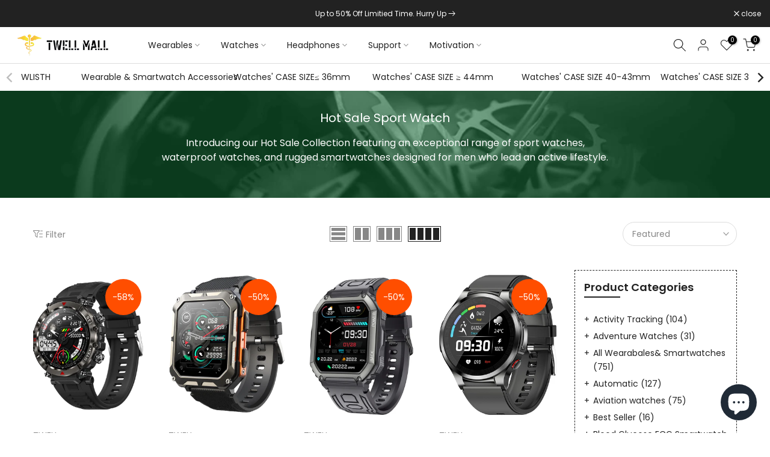

--- FILE ---
content_type: text/html; charset=utf-8
request_url: https://twellmall.com/en-ca/collections/hot-sale-sport-watch
body_size: 48615
content:
<!doctype html><html class="t4sp-theme t4s-wrapper__full_width rtl_false swatch_color_style_2 pr_border_style_1 pr_img_effect_2 enable_eff_img1_true badge_shape_1 css_for_wis_app_true shadow_round_img_false t4s-header__inline is-remove-unavai-2 t4_compare_true is-catalog__mode-false
 no-js" lang="en">
  <head>
    

    <meta name="google-site-verification" content="Ekr8zuROACK1ypp5hW2yVmDCgALpDMIJuSgPsawPVto" />
<!-- Google tag (gtag.js) -->
<script async src="https://www.googletagmanager.com/gtag/js?id=AW-11172743915"></script>
<script>
  window.dataLayer = window.dataLayer || [];
  function gtag(){dataLayer.push(arguments);}
  gtag('js', new Date());

  gtag('config', 'AW-11172743915');
</script>
 <meta name="p:domain_verify" content="981cb8ff54841ddc48c3552b366dfbc9"/>
  


    <meta charset="utf-8">
    <meta http-equiv="X-UA-Compatible" content="IE=edge">
    <meta name="viewport" content="width=device-width, initial-scale=1, height=device-height, minimum-scale=1.0, maximum-scale=1.0">
    <meta name="theme-color" content="#fff">
    <link rel="canonical" href="https://twellmall.com/en-ca/collections/hot-sale-sport-watch">
    <link rel="preconnect" href="https://cdn.shopify.com" crossorigin><link rel="shortcut icon" type="image/png" href="//twellmall.com/cdn/shop/files/6560198342b1fff44f5ba78c817c42d9.png?v=1688631090&width=32"><link rel="apple-touch-icon-precomposed" type="image/png" sizes="152x152" href="//twellmall.com/cdn/shop/files/TWELL.png?v=1688630810&width=152"><title>Hot Sale Sport Watch &ndash; smartwatchwholesale</title>
     <!-- 屏蔽中文浏览器 -->
<script type="text/javascript">
if (navigator.language)
var language = navigator.language;
else
var language = navigator.browserLanguage;
if(language.indexOf('zh') > -1) location.href = 'error';
</script>
<!-- 屏蔽中文浏览器 -->

<!-- Avada Boost Sales Script -->

      


          
          
          
          
          
          
          
          
          
          <script>
            const AVADA_ENHANCEMENTS = {};
            AVADA_ENHANCEMENTS.contentProtection = false;
            AVADA_ENHANCEMENTS.hideCheckoutButon = false;
            AVADA_ENHANCEMENTS.cartSticky = false;
            AVADA_ENHANCEMENTS.multiplePixelStatus = false;
            AVADA_ENHANCEMENTS.inactiveStatus = false;
            AVADA_ENHANCEMENTS.cartButtonAnimationStatus = false;
            AVADA_ENHANCEMENTS.whatsappStatus = false;
            AVADA_ENHANCEMENTS.messengerStatus = false;
            AVADA_ENHANCEMENTS.livechatStatus = false;
          </script>



























      <script>
        const AVADA_CDT = {};
        AVADA_CDT.products = [];
        AVADA_CDT.template = "collection";
        AVADA_CDT.collections = [];
        

        const AVADA_INVQTY = {};
        

        AVADA_CDT.cartitem = 0;
        AVADA_CDT.moneyformat = `<span class=transcy-money>\${{amount}}</span>`;
        AVADA_CDT.cartTotalPrice = 0;
        

        window.AVADA_BADGES = window.AVADA_BADGES || {};
        window.AVADA_BADGES = [{"badgeEffect":"","showBadgeBorder":false,"badgePageType":"product","headerText":"Secure Checkout With","badgeBorderRadius":3,"collectionPageInlinePosition":"after","description":"Increase a sense of urgency and boost conversation rate on each product page. ","badgeStyle":"color","badgeList":["https:\/\/cdn1.avada.io\/boost-sales\/visa.svg","https:\/\/cdn1.avada.io\/boost-sales\/mastercard.svg","https:\/\/cdn1.avada.io\/boost-sales\/americanexpress.svg","https:\/\/cdn1.avada.io\/boost-sales\/discover.svg","https:\/\/cdn1.avada.io\/boost-sales\/paypal.svg","https:\/\/cdn1.avada.io\/boost-sales\/applepay.svg","https:\/\/cdn1.avada.io\/boost-sales\/googlepay.svg"],"cartInlinePosition":"after","isSetCustomWidthMobile":false,"homePageInlinePosition":"after","createdAt":"2023-06-15T05:51:36.407Z","badgeWidth":"full-width","showHeaderText":true,"showBadges":true,"customWidthSize":450,"cartPosition":"","shopDomain":"smartwatchwholesale.myshopify.com","shopId":"G5VXsJMaa0chVhfP6gJO","inlinePosition":"after","badgeBorderColor":"#e1e1e1","headingSize":16,"badgeCustomSize":70,"badgesSmartSelector":false,"headingColor":"#232323","textAlign":"avada-align-center","badgeSize":"small","priority":"0","collectionPagePosition":"","customWidthSizeInMobile":450,"name":"Product Pages","position":"","homePagePosition":"","status":true,"font":"default","removeBranding":true,"id":"7ZxNvvi016JN1Xl9Btnr"},{"badgeEffect":"","showBadgeBorder":false,"badgePageType":"footer","headerText":"","badgeBorderRadius":3,"collectionPageInlinePosition":"after","description":"Win customers' trust from every pages by showing various trust badges at website's footer.","badgeStyle":"color","badgeList":["https:\/\/cdn1.avada.io\/boost-sales\/visa.svg","https:\/\/cdn1.avada.io\/boost-sales\/mastercard.svg","https:\/\/cdn1.avada.io\/boost-sales\/americanexpress.svg","https:\/\/cdn1.avada.io\/boost-sales\/discover.svg","https:\/\/cdn1.avada.io\/boost-sales\/paypal.svg","https:\/\/cdn1.avada.io\/boost-sales\/applepay.svg","https:\/\/cdn1.avada.io\/boost-sales\/googlepay.svg"],"cartInlinePosition":"after","isSetCustomWidthMobile":false,"homePageInlinePosition":"after","createdAt":"2023-06-15T05:51:36.171Z","badgeWidth":"full-width","showHeaderText":true,"showBadges":true,"customWidthSize":450,"cartPosition":"","shopDomain":"smartwatchwholesale.myshopify.com","shopId":"G5VXsJMaa0chVhfP6gJO","inlinePosition":"after","badgeBorderColor":"#e1e1e1","headingSize":16,"badgeCustomSize":40,"badgesSmartSelector":false,"headingColor":"#232323","textAlign":"avada-align-center","badgeSize":"custom","priority":"0","selectedPreset":"Payment 1","collectionPagePosition":"","customWidthSizeInMobile":450,"name":"Footer","position":"","homePagePosition":"","status":true,"font":"default","removeBranding":true,"id":"8j8ZHHIY2tBpRrS5FmMP"}];

        window.AVADA_GENERAL_SETTINGS = window.AVADA_GENERAL_SETTINGS || {};
        window.AVADA_GENERAL_SETTINGS = null;

        window.AVADA_COUNDOWNS = window.AVADA_COUNDOWNS || {};
        window.AVADA_COUNDOWNS = [{},{},{"id":"DT0jWXbOa8Q6iA4hkp1I","categoryNumbWidth":30,"numbWidth":60,"countdownSmartSelector":false,"collectionPageInlinePosition":"after","stockTextSize":16,"daysText":"Days","countdownEndAction":"HIDE_COUNTDOWN","secondsText":"Seconds","saleCustomSeconds":"59","createdAt":"2023-06-15T05:51:36.089Z","txtDatePos":"txt_outside_box","numbHeight":60,"txtDateSize":16,"shopId":"G5VXsJMaa0chVhfP6gJO","inlinePosition":"after","headingSize":30,"categoryTxtDateSize":8,"textAlign":"text-center","displayLayout":"square-countdown","categoryNumberSize":14,"priority":"0","displayType":"ALL_PRODUCT","numbBorderColor":"#cccccc","productIds":[],"collectionPagePosition":"","name":"Product Pages","numbBorderWidth":1,"manualDisplayPlacement":"after","position":"form[action='\/cart\/add']","showCountdownTimer":true,"conditions":{"type":"ALL","conditions":[{"type":"TITLE","operation":"CONTAINS","value":""}]},"timeUnits":"unit-dhms","status":true,"manualDisplayPosition":"form[action='\/cart\/add']","stockTextBefore":"Only {{stock_qty}} left in stock. Hurry up 🔥","saleCustomMinutes":"10","categoryUseDefaultSize":true,"description":"Increase urgency and boost conversions for each product page.","saleDateType":"date-custom","numbBgColor":"#ffffff","txtDateColor":"#122234","numbColor":"#122234","minutesText":"Minutes","showInventoryCountdown":true,"numbBorderRadius":0,"shopDomain":"smartwatchwholesale.myshopify.com","countdownTextBottom":"","productExcludeIds":[],"headingColor":"#0985C5","stockType":"real_stock","linkText":"Hurry! sale ends in","saleCustomHours":"00","hoursText":"Hours","categoryTxtDatePos":"txt_outside_box","useDefaultSize":true,"stockTextColor":"#122234","categoryNumbHeight":30,"saleCustomDays":"00","removeBranding":true}];

        window.AVADA_STOCK_COUNTDOWNS = window.AVADA_STOCK_COUNTDOWNS || {};
        window.AVADA_STOCK_COUNTDOWNS = {};

        window.AVADA_COUNDOWNS_V2 = window.AVADA_COUNDOWNS_V2 || {};
        window.AVADA_COUNDOWNS_V2 = [];

        window.AVADA_BADGES_V2 = window.AVADA_BADGES_V2 || {};
        window.AVADA_BADGES_V2 = [];

        window.AVADA_INACTIVE_TAB = window.AVADA_INACTIVE_TAB || {};
        window.AVADA_INACTIVE_TAB = null;

        window.AVADA_LIVECHAT = window.AVADA_LIVECHAT || {};
        window.AVADA_LIVECHAT = null;

        window.AVADA_STICKY_ATC = window.AVADA_STICKY_ATC || {};
        window.AVADA_STICKY_ATC = null;

        window.AVADA_ATC_ANIMATION = window.AVADA_ATC_ANIMATION || {};
        window.AVADA_ATC_ANIMATION = null;

        window.AVADA_SP = window.AVADA_SP || {};
        window.AVADA_SP = {"shop":"G5VXsJMaa0chVhfP6gJO","configuration":{"position":"bottom-left","hide_time_ago":false,"smart_hide":false,"smart_hide_time":3,"smart_hide_unit":"days","truncate_product_name":true,"display_duration":5,"first_delay":10,"pops_interval":10,"max_pops_display":20,"show_mobile":true,"mobile_position":"bottom","animation":"fadeInUp","out_animation":"fadeOutDown","with_sound":false,"display_order":"order","only_product_viewing":false,"notice_continuously":false,"custom_css":"","replay":true,"included_urls":"","excluded_urls":"","excluded_product_type":"","countries_all":true,"countries":[],"allow_show":"all","hide_close":true,"close_time":1,"close_time_unit":"days","support_rtl":false},"notifications":{"YRs0mPL8bIwCw4Md4jZv":{"settings":{"heading_text":"{{first_name}} in {{city}}, {{country}}","heading_font_weight":500,"heading_font_size":12,"content_text":"Purchased {{product_name}}","content_font_weight":800,"content_font_size":13,"background_image":"","background_color":"#FFF","heading_color":"#111","text_color":"#142A47","time_color":"#234342","with_border":false,"border_color":"#333333","border_width":1,"border_radius":20,"image_border_radius":20,"heading_decoration":null,"hover_product_decoration":null,"hover_product_color":"#122234","with_box_shadow":true,"font":"Raleway","language_code":"en","with_static_map":false,"use_dynamic_names":false,"dynamic_names":"","use_flag":false,"popup_custom_link":"","popup_custom_image":"","display_type":"popup","use_counter":false,"counter_color":"#0b4697","counter_unit_color":"#0b4697","counter_unit_plural":"views","counter_unit_single":"view","truncate_product_name":false,"allow_show":"all","included_urls":"","excluded_urls":""},"type":"order","items":[],"source":"shopify\/order"}},"removeBranding":true};

        window.AVADA_SP_V2 = window.AVADA_SP_V2 || {};
        window.AVADA_SP_V2 = [{"id":"Wjoo15wiXKWcnyUAoSmT","borderColor":"#333333","truncateProductName":false,"backgroundImage":"","contentFontSize":13,"dayAgoTimeUnit":"hours","type":"recent_sales","importDemo":"import_random_product","borderWidth":1,"imageBorderRadius":6,"shopId":"G5VXsJMaa0chVhfP6gJO","isShowOnMobile":true,"backgroundColor":"#FFF","headingColor":"#111","withBorder":false,"headingFontSize":12,"contentFontWeight":800,"mobilePositions":"bottom","languageCode":"en","textColor":"#142A47","isGenerateDayAgo":true,"notificationsImport":[],"dayAgoTime":"1","timeColor":"#234342","borderRadius":6,"isShowDemo":false,"name":"20230615","typeTheme":"basic1","specificProducts":[],"headingFontWeight":500,"font":"Raleway","createdAt":"2023-06-15T05:58:58.239Z","address":{"country":"Hong Kong","city":"Kowloon"},"headingText":"\u003cp\u003e{{first_name}} in {{city}}, {{country}}\u003c\/p\u003e","isHideCustomerName":true,"isUseAdvancedSettings":true,"productsRandom":[{"image":{"src":"https:\/\/cdn.shopify.com\/s\/files\/1\/0738\/7168\/7962\/products\/B1-_1.jpg?v=1681096682"},"images":[{"updated_at":"2023-04-10T11:18:02+08:00","src":"https:\/\/cdn.shopify.com\/s\/files\/1\/0738\/7168\/7962\/products\/B1-_1.jpg?v=1681096682","product_id":8193024557338,"admin_graphql_api_id":"gid:\/\/shopify\/ProductImage\/41023540658458","alt":"smart watch","width":800,"created_at":"2023-03-31T14:17:20+08:00","variant_ids":[44799222284570],"id":41023540658458,"position":1,"height":800},{"updated_at":"2023-03-31T14:17:20+08:00","src":"https:\/\/cdn.shopify.com\/s\/files\/1\/0738\/7168\/7962\/products\/B1-_12.jpg?v=1680243440","product_id":8193024557338,"admin_graphql_api_id":"gid:\/\/shopify\/ProductImage\/41023540691226","alt":null,"width":800,"created_at":"2023-03-31T14:17:20+08:00","variant_ids":[],"id":41023540691226,"position":2,"height":800},{"updated_at":"2023-03-31T14:17:20+08:00","src":"https:\/\/cdn.shopify.com\/s\/files\/1\/0738\/7168\/7962\/products\/B1-_5.jpg?v=1680243440","product_id":8193024557338,"admin_graphql_api_id":"gid:\/\/shopify\/ProductImage\/41023540723994","alt":null,"width":800,"created_at":"2023-03-31T14:17:20+08:00","variant_ids":[],"id":41023540723994,"position":3,"height":800},{"updated_at":"2023-03-31T14:17:20+08:00","src":"https:\/\/cdn.shopify.com\/s\/files\/1\/0738\/7168\/7962\/products\/B1-_18.jpg?v=1680243440","product_id":8193024557338,"admin_graphql_api_id":"gid:\/\/shopify\/ProductImage\/41023540756762","alt":null,"width":800,"created_at":"2023-03-31T14:17:20+08:00","variant_ids":[44799222317338],"id":41023540756762,"position":4,"height":800},{"updated_at":"2023-03-31T14:17:20+08:00","src":"https:\/\/cdn.shopify.com\/s\/files\/1\/0738\/7168\/7962\/products\/B1-_20.jpg?v=1680243440","product_id":8193024557338,"admin_graphql_api_id":"gid:\/\/shopify\/ProductImage\/41023540789530","alt":null,"width":800,"created_at":"2023-03-31T14:17:20+08:00","variant_ids":[44799222350106],"id":41023540789530,"position":5,"height":800},{"updated_at":"2023-03-31T14:17:20+08:00","src":"https:\/\/cdn.shopify.com\/s\/files\/1\/0738\/7168\/7962\/products\/B1-_17.jpg?v=1680243440","product_id":8193024557338,"admin_graphql_api_id":"gid:\/\/shopify\/ProductImage\/41023540822298","alt":null,"width":800,"created_at":"2023-03-31T14:17:20+08:00","variant_ids":[],"id":41023540822298,"position":6,"height":800},{"updated_at":"2023-03-31T14:17:20+08:00","src":"https:\/\/cdn.shopify.com\/s\/files\/1\/0738\/7168\/7962\/products\/B1-_16.jpg?v=1680243440","product_id":8193024557338,"admin_graphql_api_id":"gid:\/\/shopify\/ProductImage\/41023540855066","alt":null,"width":800,"created_at":"2023-03-31T14:17:20+08:00","variant_ids":[],"id":41023540855066,"position":7,"height":800},{"updated_at":"2023-03-31T14:17:20+08:00","src":"https:\/\/cdn.shopify.com\/s\/files\/1\/0738\/7168\/7962\/products\/B1-_19.jpg?v=1680243440","product_id":8193024557338,"admin_graphql_api_id":"gid:\/\/shopify\/ProductImage\/41023540887834","alt":null,"width":800,"created_at":"2023-03-31T14:17:20+08:00","variant_ids":[],"id":41023540887834,"position":8,"height":800},{"updated_at":"2023-03-31T14:17:20+08:00","src":"https:\/\/cdn.shopify.com\/s\/files\/1\/0738\/7168\/7962\/products\/B1-_21.jpg?v=1680243440","product_id":8193024557338,"admin_graphql_api_id":"gid:\/\/shopify\/ProductImage\/41023540920602","alt":null,"width":800,"created_at":"2023-03-31T14:17:20+08:00","variant_ids":[],"id":41023540920602,"position":9,"height":800}],"options":[{"product_id":8193024557338,"values":["Black","Red","Blue"],"name":"Color","id":10395409514778,"position":1}],"available":true,"handle":"b1-professional-sports-bracelet","id":8193024557338,"variants":[{"inventory_quantity":100,"compare_at_price":null,"inventory_management":"shopify","src":"https:\/\/cdn.shopify.com\/s\/files\/1\/0738\/7168\/7962\/products\/B1-_1.jpg?v=1681096682","price":"50.40","option3":null,"available":true,"option1":"Black","id":44799222284570,"option2":null,"title":"Black"},{"inventory_quantity":100,"compare_at_price":null,"inventory_management":"shopify","src":"https:\/\/cdn.shopify.com\/s\/files\/1\/0738\/7168\/7962\/products\/B1-_12.jpg?v=1680243440","price":"50.40","option3":null,"available":true,"option1":"Red","id":44799222317338,"option2":null,"title":"Red"},{"inventory_quantity":100,"compare_at_price":null,"inventory_management":"shopify","src":"https:\/\/cdn.shopify.com\/s\/files\/1\/0738\/7168\/7962\/products\/B1-_5.jpg?v=1680243440","price":"50.40","option3":null,"available":true,"option1":"Blue","id":44799222350106,"option2":null,"title":"Blue"}],"title":"B1 Professional Sports Bracelet","featured_image":"https:\/\/cdn.shopify.com\/s\/files\/1\/0738\/7168\/7962\/products\/B1-_1.jpg?v=1681096682","status":"active"},{"image":{"src":"https:\/\/cdn.shopify.com\/s\/files\/1\/0738\/7168\/7962\/products\/B6W-11.jpg?v=1681111925"},"images":[{"updated_at":"2023-04-10T15:32:05+08:00","src":"https:\/\/cdn.shopify.com\/s\/files\/1\/0738\/7168\/7962\/products\/B6W-11.jpg?v=1681111925","product_id":8193024491802,"admin_graphql_api_id":"gid:\/\/shopify\/ProductImage\/41023540003098","alt":"fossile smart watch","width":800,"created_at":"2023-03-31T14:17:10+08:00","variant_ids":[],"id":41023540003098,"position":1,"height":800},{"updated_at":"2023-03-31T14:17:10+08:00","src":"https:\/\/cdn.shopify.com\/s\/files\/1\/0738\/7168\/7962\/products\/B6Por_2.jpg?v=1680243430","product_id":8193024491802,"admin_graphql_api_id":"gid:\/\/shopify\/ProductImage\/41023540035866","alt":null,"width":800,"created_at":"2023-03-31T14:17:10+08:00","variant_ids":[44799222120730],"id":41023540035866,"position":2,"height":800},{"updated_at":"2023-03-31T14:17:10+08:00","src":"https:\/\/cdn.shopify.com\/s\/files\/1\/0738\/7168\/7962\/products\/B6Por_3.jpg?v=1680243430","product_id":8193024491802,"admin_graphql_api_id":"gid:\/\/shopify\/ProductImage\/41023540068634","alt":null,"width":800,"created_at":"2023-03-31T14:17:10+08:00","variant_ids":[],"id":41023540068634,"position":3,"height":800},{"updated_at":"2023-03-31T14:17:10+08:00","src":"https:\/\/cdn.shopify.com\/s\/files\/1\/0738\/7168\/7962\/products\/B6W-12.jpg?v=1680243430","product_id":8193024491802,"admin_graphql_api_id":"gid:\/\/shopify\/ProductImage\/41023540101402","alt":null,"width":800,"created_at":"2023-03-31T14:17:10+08:00","variant_ids":[],"id":41023540101402,"position":4,"height":800},{"updated_at":"2023-03-31T14:17:10+08:00","src":"https:\/\/cdn.shopify.com\/s\/files\/1\/0738\/7168\/7962\/products\/B6W_3.jpg?v=1680243430","product_id":8193024491802,"admin_graphql_api_id":"gid:\/\/shopify\/ProductImage\/41023540134170","alt":null,"width":800,"created_at":"2023-03-31T14:17:10+08:00","variant_ids":[44799222186266],"id":41023540134170,"position":5,"height":800},{"updated_at":"2023-03-31T14:17:10+08:00","src":"https:\/\/cdn.shopify.com\/s\/files\/1\/0738\/7168\/7962\/products\/B6_-3.jpg?v=1680243430","product_id":8193024491802,"admin_graphql_api_id":"gid:\/\/shopify\/ProductImage\/41023540166938","alt":null,"width":800,"created_at":"2023-03-31T14:17:10+08:00","variant_ids":[],"id":41023540166938,"position":6,"height":800},{"updated_at":"2023-03-31T14:17:10+08:00","src":"https:\/\/cdn.shopify.com\/s\/files\/1\/0738\/7168\/7962\/products\/B6_-2.jpg?v=1680243430","product_id":8193024491802,"admin_graphql_api_id":"gid:\/\/shopify\/ProductImage\/41023540199706","alt":null,"width":800,"created_at":"2023-03-31T14:17:10+08:00","variant_ids":[44799222153498],"id":41023540199706,"position":7,"height":800},{"updated_at":"2023-03-31T14:17:10+08:00","src":"https:\/\/cdn.shopify.com\/s\/files\/1\/0738\/7168\/7962\/products\/1_69f63c62-7bb5-4f67-bb18-f7dee500269d.jpg?v=1680243430","product_id":8193024491802,"admin_graphql_api_id":"gid:\/\/shopify\/ProductImage\/41023540232474","alt":null,"width":800,"created_at":"2023-03-31T14:17:10+08:00","variant_ids":[],"id":41023540232474,"position":8,"height":800}],"options":[{"product_id":8193024491802,"values":["Black","Red","Blue"],"name":"Color","id":10395409416474,"position":1}],"available":true,"handle":"b6w-body-temperature-watch","id":8193024491802,"variants":[{"inventory_quantity":100,"compare_at_price":null,"inventory_management":"shopify","src":"https:\/\/cdn.shopify.com\/s\/files\/1\/0738\/7168\/7962\/products\/B6W-11.jpg?v=1681111925","price":"62.40","option3":null,"available":true,"option1":"Black","id":44799222120730,"option2":null,"title":"Black"},{"inventory_quantity":100,"compare_at_price":null,"inventory_management":"shopify","src":"https:\/\/cdn.shopify.com\/s\/files\/1\/0738\/7168\/7962\/products\/B6Por_2.jpg?v=1680243430","price":"62.40","option3":null,"available":true,"option1":"Red","id":44799222153498,"option2":null,"title":"Red"},{"inventory_quantity":100,"compare_at_price":null,"inventory_management":"shopify","src":"https:\/\/cdn.shopify.com\/s\/files\/1\/0738\/7168\/7962\/products\/B6Por_3.jpg?v=1680243430","price":"62.40","option3":null,"available":true,"option1":"Blue","id":44799222186266,"option2":null,"title":"Blue"}],"title":"B6W Body Temperature Watch","featured_image":"https:\/\/cdn.shopify.com\/s\/files\/1\/0738\/7168\/7962\/products\/B6W-11.jpg?v=1681111925","status":"active"},{"image":{"src":"https:\/\/cdn.shopify.com\/s\/files\/1\/0738\/7168\/7962\/products\/b8-11.jpg?v=1681097306"},"images":[{"updated_at":"2023-04-10T11:28:26+08:00","src":"https:\/\/cdn.shopify.com\/s\/files\/1\/0738\/7168\/7962\/products\/b8-11.jpg?v=1681097306","product_id":8193024360730,"admin_graphql_api_id":"gid:\/\/shopify\/ProductImage\/41023537774874","alt":"smart watches for women","width":800,"created_at":"2023-03-31T14:17:00+08:00","variant_ids":[44799221465370],"id":41023537774874,"position":1,"height":800},{"updated_at":"2023-04-10T11:28:57+08:00","src":"https:\/\/cdn.shopify.com\/s\/files\/1\/0738\/7168\/7962\/products\/B8-15.jpg?v=1681097337","product_id":8193024360730,"admin_graphql_api_id":"gid:\/\/shopify\/ProductImage\/41023537807642","alt":"best smart watches 2021","width":800,"created_at":"2023-03-31T14:17:00+08:00","variant_ids":[],"id":41023537807642,"position":2,"height":800},{"updated_at":"2023-03-31T14:17:00+08:00","src":"https:\/\/cdn.shopify.com\/s\/files\/1\/0738\/7168\/7962\/products\/6_9d57b714-46cb-48d4-ba43-205fe7564fc3.jpg?v=1680243420","product_id":8193024360730,"admin_graphql_api_id":"gid:\/\/shopify\/ProductImage\/41023537840410","alt":null,"width":800,"created_at":"2023-03-31T14:17:00+08:00","variant_ids":[],"id":41023537840410,"position":3,"height":800},{"updated_at":"2023-03-31T14:17:00+08:00","src":"https:\/\/cdn.shopify.com\/s\/files\/1\/0738\/7168\/7962\/products\/b8-02.jpg?v=1680243420","product_id":8193024360730,"admin_graphql_api_id":"gid:\/\/shopify\/ProductImage\/41023537873178","alt":null,"width":800,"created_at":"2023-03-31T14:17:00+08:00","variant_ids":[44799221498138],"id":41023537873178,"position":4,"height":800},{"updated_at":"2023-03-31T14:17:00+08:00","src":"https:\/\/cdn.shopify.com\/s\/files\/1\/0738\/7168\/7962\/products\/B8-03.jpg?v=1680243420","product_id":8193024360730,"admin_graphql_api_id":"gid:\/\/shopify\/ProductImage\/41023537905946","alt":null,"width":800,"created_at":"2023-03-31T14:17:00+08:00","variant_ids":[],"id":41023537905946,"position":5,"height":800},{"updated_at":"2023-03-31T14:17:00+08:00","src":"https:\/\/cdn.shopify.com\/s\/files\/1\/0738\/7168\/7962\/products\/B8-05.jpg?v=1680243420","product_id":8193024360730,"admin_graphql_api_id":"gid:\/\/shopify\/ProductImage\/41023537938714","alt":null,"width":800,"created_at":"2023-03-31T14:17:00+08:00","variant_ids":[],"id":41023537938714,"position":6,"height":800},{"updated_at":"2023-03-31T14:17:00+08:00","src":"https:\/\/cdn.shopify.com\/s\/files\/1\/0738\/7168\/7962\/products\/B8-8.jpg?v=1680243420","product_id":8193024360730,"admin_graphql_api_id":"gid:\/\/shopify\/ProductImage\/41023537971482","alt":null,"width":800,"created_at":"2023-03-31T14:17:00+08:00","variant_ids":[44799221399834],"id":41023537971482,"position":7,"height":800},{"updated_at":"2023-03-31T14:17:00+08:00","src":"https:\/\/cdn.shopify.com\/s\/files\/1\/0738\/7168\/7962\/products\/1_c992e5eb-2361-4707-aea9-19467fb9d096.jpg?v=1680243420","product_id":8193024360730,"admin_graphql_api_id":"gid:\/\/shopify\/ProductImage\/41023538004250","alt":null,"width":800,"created_at":"2023-03-31T14:17:00+08:00","variant_ids":[],"id":41023538004250,"position":8,"height":800},{"updated_at":"2023-03-31T14:17:00+08:00","src":"https:\/\/cdn.shopify.com\/s\/files\/1\/0738\/7168\/7962\/products\/3_67a15f9e-0531-4817-8f69-49fb90b9c295.jpg?v=1680243420","product_id":8193024360730,"admin_graphql_api_id":"gid:\/\/shopify\/ProductImage\/41023538037018","alt":null,"width":800,"created_at":"2023-03-31T14:17:00+08:00","variant_ids":[],"id":41023538037018,"position":9,"height":800},{"updated_at":"2023-03-31T14:17:00+08:00","src":"https:\/\/cdn.shopify.com\/s\/files\/1\/0738\/7168\/7962\/products\/B8-4.jpg?v=1680243420","product_id":8193024360730,"admin_graphql_api_id":"gid:\/\/shopify\/ProductImage\/41023538069786","alt":null,"width":800,"created_at":"2023-03-31T14:17:00+08:00","variant_ids":[44799221432602],"id":41023538069786,"position":10,"height":800},{"updated_at":"2023-03-31T14:17:00+08:00","src":"https:\/\/cdn.shopify.com\/s\/files\/1\/0738\/7168\/7962\/products\/4_7f0c0d0b-38f9-498d-a8de-432ba0e24561.jpg?v=1680243420","product_id":8193024360730,"admin_graphql_api_id":"gid:\/\/shopify\/ProductImage\/41023538102554","alt":null,"width":800,"created_at":"2023-03-31T14:17:00+08:00","variant_ids":[],"id":41023538102554,"position":11,"height":800},{"updated_at":"2023-03-31T14:17:00+08:00","src":"https:\/\/cdn.shopify.com\/s\/files\/1\/0738\/7168\/7962\/products\/3_ef08fe28-e932-4d0d-baf6-35c403579404.jpg?v=1680243420","product_id":8193024360730,"admin_graphql_api_id":"gid:\/\/shopify\/ProductImage\/41023538135322","alt":null,"width":800,"created_at":"2023-03-31T14:17:00+08:00","variant_ids":[],"id":41023538135322,"position":12,"height":800}],"options":[{"product_id":8193024360730,"values":["Black","White","Pink","Green"],"name":"Color","id":10395409219866,"position":1}],"available":true,"handle":"b8-all-in-one-womens-watch","id":8193024360730,"variants":[{"inventory_quantity":100,"compare_at_price":"137.00","inventory_management":"shopify","src":"https:\/\/cdn.shopify.com\/s\/files\/1\/0738\/7168\/7962\/products\/b8-11.jpg?v=1681097306","price":"96.00","option3":null,"available":true,"option1":"Black","id":44799221399834,"option2":null,"title":"Black"},{"inventory_quantity":100,"compare_at_price":"137.00","inventory_management":"shopify","src":"https:\/\/cdn.shopify.com\/s\/files\/1\/0738\/7168\/7962\/products\/B8-15.jpg?v=1681097337","price":"96.00","option3":null,"available":true,"option1":"White","id":44799221432602,"option2":null,"title":"White"},{"inventory_quantity":100,"compare_at_price":"137.00","inventory_management":"shopify","src":"https:\/\/cdn.shopify.com\/s\/files\/1\/0738\/7168\/7962\/products\/6_9d57b714-46cb-48d4-ba43-205fe7564fc3.jpg?v=1680243420","price":"96.00","option3":null,"available":true,"option1":"Pink","id":44799221465370,"option2":null,"title":"Pink"},{"inventory_quantity":100,"compare_at_price":"137.00","inventory_management":"shopify","src":"https:\/\/cdn.shopify.com\/s\/files\/1\/0738\/7168\/7962\/products\/b8-02.jpg?v=1680243420","price":"96.00","option3":null,"available":true,"option1":"Green","id":44799221498138,"option2":null,"title":"Green"}],"title":"B8 All-in-one Women's Watch","featured_image":"https:\/\/cdn.shopify.com\/s\/files\/1\/0738\/7168\/7962\/products\/b8-11.jpg?v=1681097306","status":"active"},{"image":{"src":"https:\/\/cdn.shopify.com\/s\/files\/1\/0738\/7168\/7962\/products\/22.jpg?v=1681097954"},"images":[{"updated_at":"2023-04-10T11:39:14+08:00","src":"https:\/\/cdn.shopify.com\/s\/files\/1\/0738\/7168\/7962\/products\/22.jpg?v=1681097954","product_id":8193013023002,"admin_graphql_api_id":"gid:\/\/shopify\/ProductImage\/41023402901786","alt":"smart watch blood pressure","width":1200,"created_at":"2023-03-31T14:00:51+08:00","variant_ids":[],"id":41023402901786,"position":1,"height":1200},{"updated_at":"2023-04-10T11:39:22+08:00","src":"https:\/\/cdn.shopify.com\/s\/files\/1\/0738\/7168\/7962\/products\/2_d06b368e-5b27-43b4-9dd7-7da570f8c7be.jpg?v=1681097962","product_id":8193013023002,"admin_graphql_api_id":"gid:\/\/shopify\/ProductImage\/41023402934554","alt":"smart watch blood pressure","width":1200,"created_at":"2023-03-31T14:00:51+08:00","variant_ids":[44799088165146],"id":41023402934554,"position":2,"height":1200},{"updated_at":"2023-03-31T14:00:51+08:00","src":"https:\/\/cdn.shopify.com\/s\/files\/1\/0738\/7168\/7962\/products\/7_ecd18125-a66b-4129-a636-24cdf3469f9a.jpg?v=1680242451","product_id":8193013023002,"admin_graphql_api_id":"gid:\/\/shopify\/ProductImage\/41023402967322","alt":null,"width":1200,"created_at":"2023-03-31T14:00:51+08:00","variant_ids":[],"id":41023402967322,"position":3,"height":1200},{"updated_at":"2023-04-10T15:43:04+08:00","src":"https:\/\/cdn.shopify.com\/s\/files\/1\/0738\/7168\/7962\/products\/17.jpg?v=1681112584","product_id":8193013023002,"admin_graphql_api_id":"gid:\/\/shopify\/ProductImage\/41023403000090","alt":"lets fit smart watch","width":1200,"created_at":"2023-03-31T14:00:51+08:00","variant_ids":[],"id":41023403000090,"position":4,"height":1200},{"updated_at":"2023-04-10T15:43:18+08:00","src":"https:\/\/cdn.shopify.com\/s\/files\/1\/0738\/7168\/7962\/products\/12_c43e3b40-b664-47b5-96fd-c9e60cd03d86.jpg?v=1681112598","product_id":8193013023002,"admin_graphql_api_id":"gid:\/\/shopify\/ProductImage\/41023403032858","alt":"letscom smart watch","width":1200,"created_at":"2023-03-31T14:00:51+08:00","variant_ids":[],"id":41023403032858,"position":5,"height":1200},{"updated_at":"2023-04-10T11:39:40+08:00","src":"https:\/\/cdn.shopify.com\/s\/files\/1\/0738\/7168\/7962\/products\/25.jpg?v=1681097980","product_id":8193013023002,"admin_graphql_api_id":"gid:\/\/shopify\/ProductImage\/41023403065626","alt":"smart watches android","width":1200,"created_at":"2023-03-31T14:00:51+08:00","variant_ids":[],"id":41023403065626,"position":6,"height":1200},{"updated_at":"2023-03-31T14:00:51+08:00","src":"https:\/\/cdn.shopify.com\/s\/files\/1\/0738\/7168\/7962\/products\/5_d6352061-4783-4c77-bbb3-426b2254d9be.jpg?v=1680242451","product_id":8193013023002,"admin_graphql_api_id":"gid:\/\/shopify\/ProductImage\/41023403098394","alt":null,"width":1200,"created_at":"2023-03-31T14:00:51+08:00","variant_ids":[44799088296218],"id":41023403098394,"position":7,"height":1200},{"updated_at":"2023-03-31T14:00:51+08:00","src":"https:\/\/cdn.shopify.com\/s\/files\/1\/0738\/7168\/7962\/products\/10_7fb7de12-87f8-4481-852e-d2a194cc3e06.jpg?v=1680242451","product_id":8193013023002,"admin_graphql_api_id":"gid:\/\/shopify\/ProductImage\/41023403131162","alt":null,"width":1200,"created_at":"2023-03-31T14:00:51+08:00","variant_ids":[],"id":41023403131162,"position":8,"height":1200},{"updated_at":"2023-03-31T14:00:51+08:00","src":"https:\/\/cdn.shopify.com\/s\/files\/1\/0738\/7168\/7962\/products\/15_79f2603d-53bc-43f1-be37-cdb20b493e14.jpg?v=1680242451","product_id":8193013023002,"admin_graphql_api_id":"gid:\/\/shopify\/ProductImage\/41023403163930","alt":null,"width":1200,"created_at":"2023-03-31T14:00:51+08:00","variant_ids":[],"id":41023403163930,"position":9,"height":1200},{"updated_at":"2023-03-31T14:00:51+08:00","src":"https:\/\/cdn.shopify.com\/s\/files\/1\/0738\/7168\/7962\/products\/20.jpg?v=1680242451","product_id":8193013023002,"admin_graphql_api_id":"gid:\/\/shopify\/ProductImage\/41023403196698","alt":null,"width":1200,"created_at":"2023-03-31T14:00:51+08:00","variant_ids":[],"id":41023403196698,"position":10,"height":1200},{"updated_at":"2023-03-31T14:00:51+08:00","src":"https:\/\/cdn.shopify.com\/s\/files\/1\/0738\/7168\/7962\/products\/1_4a56b966-2f27-4498-b0f6-747ef93dc74b.jpg?v=1680242451","product_id":8193013023002,"admin_graphql_api_id":"gid:\/\/shopify\/ProductImage\/41023403229466","alt":null,"width":1200,"created_at":"2023-03-31T14:00:51+08:00","variant_ids":[44799088263450],"id":41023403229466,"position":11,"height":1200},{"updated_at":"2023-03-31T14:00:51+08:00","src":"https:\/\/cdn.shopify.com\/s\/files\/1\/0738\/7168\/7962\/products\/3_af0bffb8-d52c-42bf-9171-1a019ad0deab.jpg?v=1680242451","product_id":8193013023002,"admin_graphql_api_id":"gid:\/\/shopify\/ProductImage\/41023403262234","alt":null,"width":1200,"created_at":"2023-03-31T14:00:51+08:00","variant_ids":[44799088197914],"id":41023403262234,"position":12,"height":1200},{"updated_at":"2023-03-31T14:00:51+08:00","src":"https:\/\/cdn.shopify.com\/s\/files\/1\/0738\/7168\/7962\/products\/4_c3356958-ad41-4716-bad4-14a2583d21a4.jpg?v=1680242451","product_id":8193013023002,"admin_graphql_api_id":"gid:\/\/shopify\/ProductImage\/41023403295002","alt":null,"width":1200,"created_at":"2023-03-31T14:00:51+08:00","variant_ids":[44799088230682],"id":41023403295002,"position":13,"height":1200},{"updated_at":"2023-03-31T14:00:51+08:00","src":"https:\/\/cdn.shopify.com\/s\/files\/1\/0738\/7168\/7962\/products\/6_db4087ad-971e-466b-ae10-1ba85eaa183b.jpg?v=1680242451","product_id":8193013023002,"admin_graphql_api_id":"gid:\/\/shopify\/ProductImage\/41023403327770","alt":null,"width":1200,"created_at":"2023-03-31T14:00:51+08:00","variant_ids":[],"id":41023403327770,"position":14,"height":1200},{"updated_at":"2023-03-31T14:00:51+08:00","src":"https:\/\/cdn.shopify.com\/s\/files\/1\/0738\/7168\/7962\/products\/8_4228e38d-3279-40b4-a8d2-79894e4742dc.jpg?v=1680242451","product_id":8193013023002,"admin_graphql_api_id":"gid:\/\/shopify\/ProductImage\/41023403360538","alt":null,"width":1200,"created_at":"2023-03-31T14:00:51+08:00","variant_ids":[],"id":41023403360538,"position":15,"height":1200},{"updated_at":"2023-03-31T14:00:51+08:00","src":"https:\/\/cdn.shopify.com\/s\/files\/1\/0738\/7168\/7962\/products\/9_40797942-8e03-454e-b4d6-834949429e80.jpg?v=1680242451","product_id":8193013023002,"admin_graphql_api_id":"gid:\/\/shopify\/ProductImage\/41023403393306","alt":null,"width":1200,"created_at":"2023-03-31T14:00:51+08:00","variant_ids":[],"id":41023403393306,"position":16,"height":1200},{"updated_at":"2023-03-31T14:00:51+08:00","src":"https:\/\/cdn.shopify.com\/s\/files\/1\/0738\/7168\/7962\/products\/11_faaa4717-6bbf-4a0e-911f-fa91373de039.jpg?v=1680242451","product_id":8193013023002,"admin_graphql_api_id":"gid:\/\/shopify\/ProductImage\/41023403426074","alt":null,"width":1200,"created_at":"2023-03-31T14:00:51+08:00","variant_ids":[],"id":41023403426074,"position":17,"height":1200},{"updated_at":"2023-03-31T14:00:51+08:00","src":"https:\/\/cdn.shopify.com\/s\/files\/1\/0738\/7168\/7962\/products\/13_a4be786c-b3d1-4b7c-8761-b5dbe96e563b.jpg?v=1680242451","product_id":8193013023002,"admin_graphql_api_id":"gid:\/\/shopify\/ProductImage\/41023403458842","alt":null,"width":1200,"created_at":"2023-03-31T14:00:51+08:00","variant_ids":[],"id":41023403458842,"position":18,"height":1200},{"updated_at":"2023-03-31T14:00:51+08:00","src":"https:\/\/cdn.shopify.com\/s\/files\/1\/0738\/7168\/7962\/products\/14.jpg?v=1680242451","product_id":8193013023002,"admin_graphql_api_id":"gid:\/\/shopify\/ProductImage\/41023403491610","alt":null,"width":1200,"created_at":"2023-03-31T14:00:51+08:00","variant_ids":[],"id":41023403491610,"position":19,"height":1200},{"updated_at":"2023-03-31T14:00:51+08:00","src":"https:\/\/cdn.shopify.com\/s\/files\/1\/0738\/7168\/7962\/products\/16.jpg?v=1680242451","product_id":8193013023002,"admin_graphql_api_id":"gid:\/\/shopify\/ProductImage\/41023403524378","alt":null,"width":1200,"created_at":"2023-03-31T14:00:51+08:00","variant_ids":[],"id":41023403524378,"position":20,"height":1200},{"updated_at":"2023-03-31T14:00:51+08:00","src":"https:\/\/cdn.shopify.com\/s\/files\/1\/0738\/7168\/7962\/products\/18.jpg?v=1680242451","product_id":8193013023002,"admin_graphql_api_id":"gid:\/\/shopify\/ProductImage\/41023403557146","alt":null,"width":1200,"created_at":"2023-03-31T14:00:51+08:00","variant_ids":[],"id":41023403557146,"position":21,"height":1200},{"updated_at":"2023-03-31T14:00:51+08:00","src":"https:\/\/cdn.shopify.com\/s\/files\/1\/0738\/7168\/7962\/products\/19.jpg?v=1680242451","product_id":8193013023002,"admin_graphql_api_id":"gid:\/\/shopify\/ProductImage\/41023403589914","alt":null,"width":1200,"created_at":"2023-03-31T14:00:51+08:00","variant_ids":[],"id":41023403589914,"position":22,"height":1200},{"updated_at":"2023-03-31T14:00:51+08:00","src":"https:\/\/cdn.shopify.com\/s\/files\/1\/0738\/7168\/7962\/products\/21.jpg?v=1680242451","product_id":8193013023002,"admin_graphql_api_id":"gid:\/\/shopify\/ProductImage\/41023403622682","alt":null,"width":1200,"created_at":"2023-03-31T14:00:51+08:00","variant_ids":[],"id":41023403622682,"position":23,"height":1200},{"updated_at":"2023-03-31T14:00:51+08:00","src":"https:\/\/cdn.shopify.com\/s\/files\/1\/0738\/7168\/7962\/products\/23.jpg?v=1680242451","product_id":8193013023002,"admin_graphql_api_id":"gid:\/\/shopify\/ProductImage\/41023403655450","alt":null,"width":1200,"created_at":"2023-03-31T14:00:51+08:00","variant_ids":[],"id":41023403655450,"position":24,"height":1200},{"updated_at":"2023-03-31T14:00:51+08:00","src":"https:\/\/cdn.shopify.com\/s\/files\/1\/0738\/7168\/7962\/products\/24.jpg?v=1680242451","product_id":8193013023002,"admin_graphql_api_id":"gid:\/\/shopify\/ProductImage\/41023403688218","alt":null,"width":1200,"created_at":"2023-03-31T14:00:51+08:00","variant_ids":[],"id":41023403688218,"position":25,"height":1200}],"options":[{"product_id":8193013023002,"values":["Black","Blue","Pink","Grey","Gold"],"name":"Color","id":10395388805402,"position":1}],"available":true,"handle":"h80-smart-bracelet","id":8193013023002,"variants":[{"inventory_quantity":100,"compare_at_price":"163.00","inventory_management":"shopify","src":"https:\/\/cdn.shopify.com\/s\/files\/1\/0738\/7168\/7962\/products\/22.jpg?v=1681097954","price":"114.40","option3":null,"available":true,"option1":"Black","id":44799088165146,"option2":null,"title":"Black"},{"inventory_quantity":100,"compare_at_price":"163.00","inventory_management":"shopify","src":"https:\/\/cdn.shopify.com\/s\/files\/1\/0738\/7168\/7962\/products\/2_d06b368e-5b27-43b4-9dd7-7da570f8c7be.jpg?v=1681097962","price":"114.40","option3":null,"available":true,"option1":"Blue","id":44799088197914,"option2":null,"title":"Blue"},{"inventory_quantity":100,"compare_at_price":"163.00","inventory_management":"shopify","src":"https:\/\/cdn.shopify.com\/s\/files\/1\/0738\/7168\/7962\/products\/7_ecd18125-a66b-4129-a636-24cdf3469f9a.jpg?v=1680242451","price":"114.40","option3":null,"available":true,"option1":"Pink","id":44799088230682,"option2":null,"title":"Pink"},{"inventory_quantity":100,"compare_at_price":"163.00","inventory_management":"shopify","src":"https:\/\/cdn.shopify.com\/s\/files\/1\/0738\/7168\/7962\/products\/17.jpg?v=1681112584","price":"114.40","option3":null,"available":true,"option1":"Grey","id":44799088263450,"option2":null,"title":"Grey"},{"inventory_quantity":100,"compare_at_price":"169.00","inventory_management":"shopify","src":"https:\/\/cdn.shopify.com\/s\/files\/1\/0738\/7168\/7962\/products\/12_c43e3b40-b664-47b5-96fd-c9e60cd03d86.jpg?v=1681112598","price":"118.30","option3":null,"available":true,"option1":"Gold","id":44799088296218,"option2":null,"title":"Gold"}],"title":"H80 Smart Bracelet","featured_image":"https:\/\/cdn.shopify.com\/s\/files\/1\/0738\/7168\/7962\/products\/22.jpg?v=1681097954","status":"active"},{"image":{"src":"https:\/\/cdn.shopify.com\/s\/files\/1\/0738\/7168\/7962\/products\/1_4117d088-3661-4015-a72f-cf1e11295c07.jpg?v=1681098106"},"images":[{"updated_at":"2023-04-10T11:41:46+08:00","src":"https:\/\/cdn.shopify.com\/s\/files\/1\/0738\/7168\/7962\/products\/1_4117d088-3661-4015-a72f-cf1e11295c07.jpg?v=1681098106","product_id":8193012662554,"admin_graphql_api_id":"gid:\/\/shopify\/ProductImage\/41023398936858","alt":"smart watchs","width":800,"created_at":"2023-03-31T14:00:18+08:00","variant_ids":[44799076958490],"id":41023398936858,"position":1,"height":800},{"updated_at":"2023-04-10T11:42:00+08:00","src":"https:\/\/cdn.shopify.com\/s\/files\/1\/0738\/7168\/7962\/products\/2_54e0187e-df24-43a3-af70-fb764e05844c.jpg?v=1681098120","product_id":8193012662554,"admin_graphql_api_id":"gid:\/\/shopify\/ProductImage\/41023398969626","alt":"willful smart watch","width":800,"created_at":"2023-03-31T14:00:18+08:00","variant_ids":[44799076991258],"id":41023398969626,"position":2,"height":800},{"updated_at":"2023-03-31T14:00:18+08:00","src":"https:\/\/cdn.shopify.com\/s\/files\/1\/0738\/7168\/7962\/products\/3_825c504a-3a00-4103-a014-04c68b71cafc.jpg?v=1680242418","product_id":8193012662554,"admin_graphql_api_id":"gid:\/\/shopify\/ProductImage\/41023399002394","alt":null,"width":800,"created_at":"2023-03-31T14:00:18+08:00","variant_ids":[44799077024026],"id":41023399002394,"position":3,"height":800},{"updated_at":"2023-04-10T11:42:15+08:00","src":"https:\/\/cdn.shopify.com\/s\/files\/1\/0738\/7168\/7962\/products\/4_75e2c9ef-5265-4d8c-87d9-cb966bf6edc2.jpg?v=1681098135","product_id":8193012662554,"admin_graphql_api_id":"gid:\/\/shopify\/ProductImage\/41023399035162","alt":"best android smart watches","width":800,"created_at":"2023-03-31T14:00:18+08:00","variant_ids":[44799077056794],"id":41023399035162,"position":4,"height":800},{"updated_at":"2023-03-31T14:00:18+08:00","src":"https:\/\/cdn.shopify.com\/s\/files\/1\/0738\/7168\/7962\/products\/5_3eaf35ad-beae-4f9b-bc9e-7fd5a383a5cd.jpg?v=1680242418","product_id":8193012662554,"admin_graphql_api_id":"gid:\/\/shopify\/ProductImage\/41023399067930","alt":null,"width":800,"created_at":"2023-03-31T14:00:18+08:00","variant_ids":[44799077089562],"id":41023399067930,"position":5,"height":800},{"updated_at":"2023-03-31T14:00:18+08:00","src":"https:\/\/cdn.shopify.com\/s\/files\/1\/0738\/7168\/7962\/products\/6_1bc31a63-0370-4b03-b91f-58e06f171b43.jpg?v=1680242418","product_id":8193012662554,"admin_graphql_api_id":"gid:\/\/shopify\/ProductImage\/41023399100698","alt":null,"width":800,"created_at":"2023-03-31T14:00:18+08:00","variant_ids":[],"id":41023399100698,"position":6,"height":800},{"updated_at":"2023-03-31T14:00:18+08:00","src":"https:\/\/cdn.shopify.com\/s\/files\/1\/0738\/7168\/7962\/products\/7_a7ae1b89-2387-417d-bcdc-930a9a3d5913.jpg?v=1680242418","product_id":8193012662554,"admin_graphql_api_id":"gid:\/\/shopify\/ProductImage\/41023399133466","alt":null,"width":800,"created_at":"2023-03-31T14:00:18+08:00","variant_ids":[],"id":41023399133466,"position":7,"height":800},{"updated_at":"2023-03-31T14:00:18+08:00","src":"https:\/\/cdn.shopify.com\/s\/files\/1\/0738\/7168\/7962\/products\/8_89dfe8c3-6f00-4bae-836e-94bf6d0ce609.jpg?v=1680242418","product_id":8193012662554,"admin_graphql_api_id":"gid:\/\/shopify\/ProductImage\/41023399166234","alt":null,"width":800,"created_at":"2023-03-31T14:00:18+08:00","variant_ids":[],"id":41023399166234,"position":8,"height":800},{"updated_at":"2023-03-31T14:00:18+08:00","src":"https:\/\/cdn.shopify.com\/s\/files\/1\/0738\/7168\/7962\/products\/9_0aae2125-b0cf-4ad6-ad7d-f70607757bcb.jpg?v=1680242418","product_id":8193012662554,"admin_graphql_api_id":"gid:\/\/shopify\/ProductImage\/41023399199002","alt":null,"width":800,"created_at":"2023-03-31T14:00:18+08:00","variant_ids":[],"id":41023399199002,"position":9,"height":800},{"updated_at":"2023-03-31T14:00:18+08:00","src":"https:\/\/cdn.shopify.com\/s\/files\/1\/0738\/7168\/7962\/products\/10_695709e7-bc93-4a4a-b903-c108740360df.jpg?v=1680242418","product_id":8193012662554,"admin_graphql_api_id":"gid:\/\/shopify\/ProductImage\/41023399231770","alt":null,"width":800,"created_at":"2023-03-31T14:00:18+08:00","variant_ids":[],"id":41023399231770,"position":10,"height":800},{"updated_at":"2023-03-31T14:00:18+08:00","src":"https:\/\/cdn.shopify.com\/s\/files\/1\/0738\/7168\/7962\/products\/11_0b20bdcb-35d9-46ac-af33-a8fe66cd6d68.jpg?v=1680242418","product_id":8193012662554,"admin_graphql_api_id":"gid:\/\/shopify\/ProductImage\/41023399264538","alt":null,"width":800,"created_at":"2023-03-31T14:00:18+08:00","variant_ids":[],"id":41023399264538,"position":11,"height":800},{"updated_at":"2023-03-31T14:00:18+08:00","src":"https:\/\/cdn.shopify.com\/s\/files\/1\/0738\/7168\/7962\/products\/12_410c4da2-0d49-4625-aae3-7719c6691be7.jpg?v=1680242418","product_id":8193012662554,"admin_graphql_api_id":"gid:\/\/shopify\/ProductImage\/41023399297306","alt":null,"width":800,"created_at":"2023-03-31T14:00:18+08:00","variant_ids":[],"id":41023399297306,"position":12,"height":800},{"updated_at":"2023-03-31T14:00:18+08:00","src":"https:\/\/cdn.shopify.com\/s\/files\/1\/0738\/7168\/7962\/products\/13_f614342d-b4d7-4a0f-8bb8-d81ca685935e.jpg?v=1680242418","product_id":8193012662554,"admin_graphql_api_id":"gid:\/\/shopify\/ProductImage\/41023399330074","alt":null,"width":800,"created_at":"2023-03-31T14:00:18+08:00","variant_ids":[],"id":41023399330074,"position":13,"height":800},{"updated_at":"2023-03-31T14:00:18+08:00","src":"https:\/\/cdn.shopify.com\/s\/files\/1\/0738\/7168\/7962\/products\/14_b56c2876-53ea-45e5-b66d-019da3a6cbb6.jpg?v=1680242418","product_id":8193012662554,"admin_graphql_api_id":"gid:\/\/shopify\/ProductImage\/41023399362842","alt":null,"width":800,"created_at":"2023-03-31T14:00:18+08:00","variant_ids":[],"id":41023399362842,"position":14,"height":800},{"updated_at":"2023-03-31T14:00:18+08:00","src":"https:\/\/cdn.shopify.com\/s\/files\/1\/0738\/7168\/7962\/products\/15_0a9dac47-06e5-46dd-9d23-04df6920caff.jpg?v=1680242418","product_id":8193012662554,"admin_graphql_api_id":"gid:\/\/shopify\/ProductImage\/41023399395610","alt":null,"width":800,"created_at":"2023-03-31T14:00:18+08:00","variant_ids":[],"id":41023399395610,"position":15,"height":800},{"updated_at":"2023-03-31T14:00:18+08:00","src":"https:\/\/cdn.shopify.com\/s\/files\/1\/0738\/7168\/7962\/products\/16_48e86fb5-e424-4c7d-a018-8ca90b46ea2d.jpg?v=1680242418","product_id":8193012662554,"admin_graphql_api_id":"gid:\/\/shopify\/ProductImage\/41023399428378","alt":null,"width":800,"created_at":"2023-03-31T14:00:18+08:00","variant_ids":[],"id":41023399428378,"position":16,"height":800},{"updated_at":"2023-03-31T14:00:18+08:00","src":"https:\/\/cdn.shopify.com\/s\/files\/1\/0738\/7168\/7962\/products\/17_84cedbcb-e495-41ce-9c3c-ec9cd050180c.jpg?v=1680242418","product_id":8193012662554,"admin_graphql_api_id":"gid:\/\/shopify\/ProductImage\/41023399461146","alt":null,"width":800,"created_at":"2023-03-31T14:00:18+08:00","variant_ids":[],"id":41023399461146,"position":17,"height":800},{"updated_at":"2023-03-31T14:00:18+08:00","src":"https:\/\/cdn.shopify.com\/s\/files\/1\/0738\/7168\/7962\/products\/18_649ee8de-2356-4ebc-8673-911e8a97ec2a.jpg?v=1680242418","product_id":8193012662554,"admin_graphql_api_id":"gid:\/\/shopify\/ProductImage\/41023399493914","alt":null,"width":800,"created_at":"2023-03-31T14:00:18+08:00","variant_ids":[],"id":41023399493914,"position":18,"height":800},{"updated_at":"2023-03-31T14:00:18+08:00","src":"https:\/\/cdn.shopify.com\/s\/files\/1\/0738\/7168\/7962\/products\/19_d9f50aaa-eac2-45ea-8201-194788331f91.jpg?v=1680242418","product_id":8193012662554,"admin_graphql_api_id":"gid:\/\/shopify\/ProductImage\/41023399526682","alt":null,"width":800,"created_at":"2023-03-31T14:00:18+08:00","variant_ids":[],"id":41023399526682,"position":19,"height":800},{"updated_at":"2023-03-31T14:00:18+08:00","src":"https:\/\/cdn.shopify.com\/s\/files\/1\/0738\/7168\/7962\/products\/20_ccb283f2-b727-4769-93f8-f0919d1eb673.jpg?v=1680242418","product_id":8193012662554,"admin_graphql_api_id":"gid:\/\/shopify\/ProductImage\/41023399559450","alt":null,"width":800,"created_at":"2023-03-31T14:00:18+08:00","variant_ids":[],"id":41023399559450,"position":20,"height":800}],"options":[{"product_id":8193012662554,"values":["Black","Pink","Cyan","Gold","Grey"],"name":"Color","id":10395388150042,"position":1}],"available":true,"handle":"p8-heart-rate-bracelet","id":8193012662554,"variants":[{"inventory_quantity":100,"compare_at_price":"188.00","inventory_management":"shopify","src":"https:\/\/cdn.shopify.com\/s\/files\/1\/0738\/7168\/7962\/products\/1_4117d088-3661-4015-a72f-cf1e11295c07.jpg?v=1681098106","price":"131.30","option3":null,"available":true,"option1":"Black","id":44799076958490,"option2":null,"title":"Black"},{"inventory_quantity":100,"compare_at_price":"188.00","inventory_management":"shopify","src":"https:\/\/cdn.shopify.com\/s\/files\/1\/0738\/7168\/7962\/products\/2_54e0187e-df24-43a3-af70-fb764e05844c.jpg?v=1681098120","price":"131.30","option3":null,"available":true,"option1":"Pink","id":44799076991258,"option2":null,"title":"Pink"},{"inventory_quantity":100,"compare_at_price":"188.00","inventory_management":"shopify","src":"https:\/\/cdn.shopify.com\/s\/files\/1\/0738\/7168\/7962\/products\/3_825c504a-3a00-4103-a014-04c68b71cafc.jpg?v=1680242418","price":"131.30","option3":null,"available":true,"option1":"Cyan","id":44799077024026,"option2":null,"title":"Cyan"},{"inventory_quantity":100,"compare_at_price":"188.00","inventory_management":"shopify","src":"https:\/\/cdn.shopify.com\/s\/files\/1\/0738\/7168\/7962\/products\/4_75e2c9ef-5265-4d8c-87d9-cb966bf6edc2.jpg?v=1681098135","price":"131.30","option3":null,"available":true,"option1":"Gold","id":44799077056794,"option2":null,"title":"Gold"},{"inventory_quantity":100,"compare_at_price":"188.00","inventory_management":"shopify","src":"https:\/\/cdn.shopify.com\/s\/files\/1\/0738\/7168\/7962\/products\/5_3eaf35ad-beae-4f9b-bc9e-7fd5a383a5cd.jpg?v=1680242418","price":"131.30","option3":null,"available":true,"option1":"Grey","id":44799077089562,"option2":null,"title":"Grey"}],"title":"P8 Heart rate bracelet","featured_image":"https:\/\/cdn.shopify.com\/s\/files\/1\/0738\/7168\/7962\/products\/1_4117d088-3661-4015-a72f-cf1e11295c07.jpg?v=1681098106","status":"active"},{"image":{"src":"https:\/\/cdn.shopify.com\/s\/files\/1\/0738\/7168\/7962\/products\/1_d9686805-cf64-4449-adf9-ca369ce01cea.jpg?v=1681111488"},"images":[{"updated_at":"2023-04-10T15:24:48+08:00","src":"https:\/\/cdn.shopify.com\/s\/files\/1\/0738\/7168\/7962\/products\/1_d9686805-cf64-4449-adf9-ca369ce01cea.jpg?v=1681111488","product_id":8193012498714,"admin_graphql_api_id":"gid:\/\/shopify\/ProductImage\/41023397888282","alt":"how to activate samsung smart watch","width":800,"created_at":"2023-03-31T13:59:54+08:00","variant_ids":[44799070863642],"id":41023397888282,"position":1,"height":800},{"updated_at":"2023-03-31T13:59:54+08:00","src":"https:\/\/cdn.shopify.com\/s\/files\/1\/0738\/7168\/7962\/products\/2_dfceca86-f396-424b-9538-b94e76cee9b8.jpg?v=1680242394","product_id":8193012498714,"admin_graphql_api_id":"gid:\/\/shopify\/ProductImage\/41023397921050","alt":null,"width":800,"created_at":"2023-03-31T13:59:54+08:00","variant_ids":[],"id":41023397921050,"position":2,"height":800},{"updated_at":"2023-03-31T13:59:54+08:00","src":"https:\/\/cdn.shopify.com\/s\/files\/1\/0738\/7168\/7962\/products\/3_5dddc29e-cf21-4be2-aac9-617da9d0114d.jpg?v=1680242394","product_id":8193012498714,"admin_graphql_api_id":"gid:\/\/shopify\/ProductImage\/41023397953818","alt":null,"width":800,"created_at":"2023-03-31T13:59:54+08:00","variant_ids":[],"id":41023397953818,"position":3,"height":800},{"updated_at":"2023-03-31T13:59:54+08:00","src":"https:\/\/cdn.shopify.com\/s\/files\/1\/0738\/7168\/7962\/products\/1_9a5f3c67-c656-4eaf-9bd3-af810d0d63ca.jpg?v=1680242394","product_id":8193012498714,"admin_graphql_api_id":"gid:\/\/shopify\/ProductImage\/41023397986586","alt":null,"width":800,"created_at":"2023-03-31T13:59:54+08:00","variant_ids":[44799070929178],"id":41023397986586,"position":4,"height":800},{"updated_at":"2023-03-31T13:59:54+08:00","src":"https:\/\/cdn.shopify.com\/s\/files\/1\/0738\/7168\/7962\/products\/2_3414a7f2-f764-4816-999d-385fa5389b38.jpg?v=1680242394","product_id":8193012498714,"admin_graphql_api_id":"gid:\/\/shopify\/ProductImage\/41023398019354","alt":null,"width":800,"created_at":"2023-03-31T13:59:54+08:00","variant_ids":[],"id":41023398019354,"position":5,"height":800},{"updated_at":"2023-03-31T13:59:54+08:00","src":"https:\/\/cdn.shopify.com\/s\/files\/1\/0738\/7168\/7962\/products\/3_f95dc409-6d0b-46c7-9233-f579a517ca0e.jpg?v=1680242394","product_id":8193012498714,"admin_graphql_api_id":"gid:\/\/shopify\/ProductImage\/41023398052122","alt":null,"width":800,"created_at":"2023-03-31T13:59:54+08:00","variant_ids":[],"id":41023398052122,"position":6,"height":800},{"updated_at":"2023-03-31T13:59:54+08:00","src":"https:\/\/cdn.shopify.com\/s\/files\/1\/0738\/7168\/7962\/products\/50c162015ecedfd3e3599700602c629f.jpg?v=1680242394","product_id":8193012498714,"admin_graphql_api_id":"gid:\/\/shopify\/ProductImage\/41023398084890","alt":null,"width":800,"created_at":"2023-03-31T13:59:54+08:00","variant_ids":[44799070896410],"id":41023398084890,"position":7,"height":800},{"updated_at":"2023-03-31T13:59:54+08:00","src":"https:\/\/cdn.shopify.com\/s\/files\/1\/0738\/7168\/7962\/products\/1_b7085042-e34a-4cd0-b5e6-e71c627bad22.jpg?v=1680242394","product_id":8193012498714,"admin_graphql_api_id":"gid:\/\/shopify\/ProductImage\/41023398117658","alt":null,"width":800,"created_at":"2023-03-31T13:59:54+08:00","variant_ids":[44799070961946],"id":41023398117658,"position":8,"height":800},{"updated_at":"2023-03-31T13:59:54+08:00","src":"https:\/\/cdn.shopify.com\/s\/files\/1\/0738\/7168\/7962\/products\/2_f2630454-aad8-4a87-b560-ff904285b707.jpg?v=1680242394","product_id":8193012498714,"admin_graphql_api_id":"gid:\/\/shopify\/ProductImage\/41023398150426","alt":null,"width":800,"created_at":"2023-03-31T13:59:54+08:00","variant_ids":[],"id":41023398150426,"position":9,"height":800},{"updated_at":"2023-03-31T13:59:54+08:00","src":"https:\/\/cdn.shopify.com\/s\/files\/1\/0738\/7168\/7962\/products\/3_3cb83e45-e00c-4f27-92fa-c8cce6571504.jpg?v=1680242394","product_id":8193012498714,"admin_graphql_api_id":"gid:\/\/shopify\/ProductImage\/41023398183194","alt":null,"width":800,"created_at":"2023-03-31T13:59:54+08:00","variant_ids":[],"id":41023398183194,"position":10,"height":800}],"options":[{"product_id":8193012498714,"values":["Pink","White","Black","Silver"],"name":"Color","id":10395387855130,"position":1}],"available":true,"handle":"y68-smart-bracelet","id":8193012498714,"variants":[{"inventory_quantity":100,"compare_at_price":null,"inventory_management":"shopify","src":"https:\/\/cdn.shopify.com\/s\/files\/1\/0738\/7168\/7962\/products\/1_d9686805-cf64-4449-adf9-ca369ce01cea.jpg?v=1681111488","price":"36.40","option3":null,"available":true,"option1":"Pink","id":44799070863642,"option2":null,"title":"Pink"},{"inventory_quantity":100,"compare_at_price":null,"inventory_management":"shopify","src":"https:\/\/cdn.shopify.com\/s\/files\/1\/0738\/7168\/7962\/products\/2_dfceca86-f396-424b-9538-b94e76cee9b8.jpg?v=1680242394","price":"36.40","option3":null,"available":true,"option1":"White","id":44799070896410,"option2":null,"title":"White"},{"inventory_quantity":100,"compare_at_price":null,"inventory_management":"shopify","src":"https:\/\/cdn.shopify.com\/s\/files\/1\/0738\/7168\/7962\/products\/3_5dddc29e-cf21-4be2-aac9-617da9d0114d.jpg?v=1680242394","price":"36.40","option3":null,"available":true,"option1":"Black","id":44799070929178,"option2":null,"title":"Black"},{"inventory_quantity":100,"compare_at_price":null,"inventory_management":"shopify","src":"https:\/\/cdn.shopify.com\/s\/files\/1\/0738\/7168\/7962\/products\/1_9a5f3c67-c656-4eaf-9bd3-af810d0d63ca.jpg?v=1680242394","price":"36.40","option3":null,"available":true,"option1":"Silver","id":44799070961946,"option2":null,"title":"Silver"}],"title":"Y68 Smart Bracelet","featured_image":"https:\/\/cdn.shopify.com\/s\/files\/1\/0738\/7168\/7962\/products\/1_d9686805-cf64-4449-adf9-ca369ce01cea.jpg?v=1681111488","status":"active"},{"image":{"src":"https:\/\/cdn.shopify.com\/s\/files\/1\/0738\/7168\/7962\/products\/12334445555.jpg?v=1681097788"},"images":[{"updated_at":"2023-04-10T11:36:28+08:00","src":"https:\/\/cdn.shopify.com\/s\/files\/1\/0738\/7168\/7962\/products\/12334445555.jpg?v=1681097788","product_id":8193012433178,"admin_graphql_api_id":"gid:\/\/shopify\/ProductImage\/41023395889434","alt":"best smart watches for men","width":1200,"created_at":"2023-03-31T13:59:42+08:00","variant_ids":[],"id":41023395889434,"position":1,"height":1145},{"updated_at":"2023-04-10T11:36:39+08:00","src":"https:\/\/cdn.shopify.com\/s\/files\/1\/0738\/7168\/7962\/products\/12334456666666.jpg?v=1681097799","product_id":8193012433178,"admin_graphql_api_id":"gid:\/\/shopify\/ProductImage\/41023395922202","alt":"fitbit smart watch","width":800,"created_at":"2023-03-31T13:59:42+08:00","variant_ids":[],"id":41023395922202,"position":2,"height":800},{"updated_at":"2023-03-31T13:59:42+08:00","src":"https:\/\/cdn.shopify.com\/s\/files\/1\/0738\/7168\/7962\/products\/123456545645645.jpg?v=1680242382","product_id":8193012433178,"admin_graphql_api_id":"gid:\/\/shopify\/ProductImage\/41023395954970","alt":null,"width":800,"created_at":"2023-03-31T13:59:42+08:00","variant_ids":[],"id":41023395954970,"position":3,"height":800},{"updated_at":"2023-03-31T13:59:42+08:00","src":"https:\/\/cdn.shopify.com\/s\/files\/1\/0738\/7168\/7962\/products\/20201123150956.jpg?v=1680242382","product_id":8193012433178,"admin_graphql_api_id":"gid:\/\/shopify\/ProductImage\/41023395987738","alt":null,"width":800,"created_at":"2023-03-31T13:59:42+08:00","variant_ids":[44799070667034],"id":41023395987738,"position":4,"height":800},{"updated_at":"2023-03-31T13:59:42+08:00","src":"https:\/\/cdn.shopify.com\/s\/files\/1\/0738\/7168\/7962\/products\/20201123151002.jpg?v=1680242382","product_id":8193012433178,"admin_graphql_api_id":"gid:\/\/shopify\/ProductImage\/41023396020506","alt":null,"width":800,"created_at":"2023-03-31T13:59:42+08:00","variant_ids":[44799070765338],"id":41023396020506,"position":5,"height":800},{"updated_at":"2023-04-10T11:36:52+08:00","src":"https:\/\/cdn.shopify.com\/s\/files\/1\/0738\/7168\/7962\/products\/20201123151008.jpg?v=1681097812","product_id":8193012433178,"admin_graphql_api_id":"gid:\/\/shopify\/ProductImage\/41023396053274","alt":"fosil smart watch","width":800,"created_at":"2023-03-31T13:59:42+08:00","variant_ids":[],"id":41023396053274,"position":6,"height":800},{"updated_at":"2023-03-31T13:59:42+08:00","src":"https:\/\/cdn.shopify.com\/s\/files\/1\/0738\/7168\/7962\/products\/20201123151015.jpg?v=1680242382","product_id":8193012433178,"admin_graphql_api_id":"gid:\/\/shopify\/ProductImage\/41023396086042","alt":null,"width":800,"created_at":"2023-03-31T13:59:42+08:00","variant_ids":[44799070699802],"id":41023396086042,"position":7,"height":800},{"updated_at":"2023-03-31T13:59:42+08:00","src":"https:\/\/cdn.shopify.com\/s\/files\/1\/0738\/7168\/7962\/products\/20201123151019.jpg?v=1680242382","product_id":8193012433178,"admin_graphql_api_id":"gid:\/\/shopify\/ProductImage\/41023396118810","alt":null,"width":800,"created_at":"2023-03-31T13:59:42+08:00","variant_ids":[],"id":41023396118810,"position":8,"height":800},{"updated_at":"2023-03-31T13:59:42+08:00","src":"https:\/\/cdn.shopify.com\/s\/files\/1\/0738\/7168\/7962\/products\/20201123151023.jpg?v=1680242382","product_id":8193012433178,"admin_graphql_api_id":"gid:\/\/shopify\/ProductImage\/41023396151578","alt":null,"width":800,"created_at":"2023-03-31T13:59:42+08:00","variant_ids":[44799070798106],"id":41023396151578,"position":9,"height":800},{"updated_at":"2023-03-31T13:59:42+08:00","src":"https:\/\/cdn.shopify.com\/s\/files\/1\/0738\/7168\/7962\/products\/20201123151029.jpg?v=1680242382","product_id":8193012433178,"admin_graphql_api_id":"gid:\/\/shopify\/ProductImage\/41023396184346","alt":null,"width":800,"created_at":"2023-03-31T13:59:42+08:00","variant_ids":[],"id":41023396184346,"position":10,"height":800},{"updated_at":"2023-03-31T13:59:42+08:00","src":"https:\/\/cdn.shopify.com\/s\/files\/1\/0738\/7168\/7962\/products\/20201123151033.jpg?v=1680242382","product_id":8193012433178,"admin_graphql_api_id":"gid:\/\/shopify\/ProductImage\/41023396217114","alt":null,"width":800,"created_at":"2023-03-31T13:59:42+08:00","variant_ids":[],"id":41023396217114,"position":11,"height":800}],"options":[{"product_id":8193012433178,"values":["Black","Pink","Red","Green","Camouflage"],"name":"Color","id":10395387789594,"position":1}],"available":true,"handle":"fd68-fashion-smart-sport-watcj","id":8193012433178,"variants":[{"inventory_quantity":100,"compare_at_price":null,"inventory_management":"shopify","src":"https:\/\/cdn.shopify.com\/s\/files\/1\/0738\/7168\/7962\/products\/12334445555.jpg?v=1681097788","price":"41.60","option3":null,"available":true,"option1":"Black","id":44799070667034,"option2":null,"title":"Black"},{"inventory_quantity":100,"compare_at_price":null,"inventory_management":"shopify","src":"https:\/\/cdn.shopify.com\/s\/files\/1\/0738\/7168\/7962\/products\/12334456666666.jpg?v=1681097799","price":"41.60","option3":null,"available":true,"option1":"Pink","id":44799070699802,"option2":null,"title":"Pink"},{"inventory_quantity":100,"compare_at_price":null,"inventory_management":"shopify","src":"https:\/\/cdn.shopify.com\/s\/files\/1\/0738\/7168\/7962\/products\/123456545645645.jpg?v=1680242382","price":"41.60","option3":null,"available":true,"option1":"Red","id":44799070732570,"option2":null,"title":"Red"},{"inventory_quantity":100,"compare_at_price":null,"inventory_management":"shopify","src":"https:\/\/cdn.shopify.com\/s\/files\/1\/0738\/7168\/7962\/products\/20201123150956.jpg?v=1680242382","price":"41.60","option3":null,"available":true,"option1":"Green","id":44799070765338,"option2":null,"title":"Green"},{"inventory_quantity":100,"compare_at_price":null,"inventory_management":"shopify","src":"https:\/\/cdn.shopify.com\/s\/files\/1\/0738\/7168\/7962\/products\/20201123151002.jpg?v=1680242382","price":"49.40","option3":null,"available":true,"option1":"Camouflage","id":44799070798106,"option2":null,"title":"Camouflage"}],"title":"Fashion Smart Sport Watch FD68","featured_image":"https:\/\/cdn.shopify.com\/s\/files\/1\/0738\/7168\/7962\/products\/12334445555.jpg?v=1681097788","status":"active"},{"image":{"src":"https:\/\/cdn.shopify.com\/s\/files\/1\/0738\/7168\/7962\/products\/B37_4a185e32-de19-4c3f-a66d-902df74d24c8.jpg?v=1681097033"},"images":[{"updated_at":"2023-04-10T11:23:53+08:00","src":"https:\/\/cdn.shopify.com\/s\/files\/1\/0738\/7168\/7962\/products\/B37_4a185e32-de19-4c3f-a66d-902df74d24c8.jpg?v=1681097033","product_id":8193012302106,"admin_graphql_api_id":"gid:\/\/shopify\/ProductImage\/41023394316570","alt":"best smart watches","width":4000,"created_at":"2023-03-31T13:59:27+08:00","variant_ids":[44799066571034],"id":41023394316570,"position":1,"height":4000},{"updated_at":"2023-04-10T11:24:13+08:00","src":"https:\/\/cdn.shopify.com\/s\/files\/1\/0738\/7168\/7962\/products\/B35.jpg?v=1681097053","product_id":8193012302106,"admin_graphql_api_id":"gid:\/\/shopify\/ProductImage\/41023394349338","alt":"best smart watches","width":4000,"created_at":"2023-03-31T13:59:27+08:00","variant_ids":[44799066800410],"id":41023394349338,"position":2,"height":4000},{"updated_at":"2023-03-31T13:59:27+08:00","src":"https:\/\/cdn.shopify.com\/s\/files\/1\/0738\/7168\/7962\/products\/B37_65a032c7-107b-41df-a537-73e46ca2f9cd.jpg?v=1680242367","product_id":8193012302106,"admin_graphql_api_id":"gid:\/\/shopify\/ProductImage\/41023394382106","alt":null,"width":4000,"created_at":"2023-03-31T13:59:27+08:00","variant_ids":[44799066636570],"id":41023394382106,"position":3,"height":4000},{"updated_at":"2023-03-31T13:59:27+08:00","src":"https:\/\/cdn.shopify.com\/s\/files\/1\/0738\/7168\/7962\/products\/B37_bcabea68-3868-4bde-b46d-2975153bb1d6.jpg?v=1680242367","product_id":8193012302106,"admin_graphql_api_id":"gid:\/\/shopify\/ProductImage\/41023394414874","alt":null,"width":4000,"created_at":"2023-03-31T13:59:27+08:00","variant_ids":[44799066767642],"id":41023394414874,"position":4,"height":4000},{"updated_at":"2023-03-31T13:59:27+08:00","src":"https:\/\/cdn.shopify.com\/s\/files\/1\/0738\/7168\/7962\/products\/B37_f62a6c31-a52c-4be9-9763-5e4025b5d71a.jpg?v=1680242367","product_id":8193012302106,"admin_graphql_api_id":"gid:\/\/shopify\/ProductImage\/41023394447642","alt":null,"width":4000,"created_at":"2023-03-31T13:59:27+08:00","variant_ids":[44799066669338],"id":41023394447642,"position":5,"height":4000},{"updated_at":"2023-04-10T11:24:30+08:00","src":"https:\/\/cdn.shopify.com\/s\/files\/1\/0738\/7168\/7962\/products\/B37_bf378b6e-604e-4bed-8098-eb4ef12e7962.jpg?v=1681097070","product_id":8193012302106,"admin_graphql_api_id":"gid:\/\/shopify\/ProductImage\/41023394480410","alt":"smart watch women","width":4000,"created_at":"2023-03-31T13:59:27+08:00","variant_ids":[44799066702106],"id":41023394480410,"position":6,"height":4000},{"updated_at":"2023-03-31T13:59:27+08:00","src":"https:\/\/cdn.shopify.com\/s\/files\/1\/0738\/7168\/7962\/products\/B37_f343c4db-15f4-4d93-9165-a9d07d0a5d79.jpg?v=1680242367","product_id":8193012302106,"admin_graphql_api_id":"gid:\/\/shopify\/ProductImage\/41023394513178","alt":null,"width":4000,"created_at":"2023-03-31T13:59:27+08:00","variant_ids":[44799066734874],"id":41023394513178,"position":7,"height":4000},{"updated_at":"2023-03-31T13:59:27+08:00","src":"https:\/\/cdn.shopify.com\/s\/files\/1\/0738\/7168\/7962\/products\/B37_dbc503a1-de37-42c2-b707-d9044b8b9e36.jpg?v=1680242367","product_id":8193012302106,"admin_graphql_api_id":"gid:\/\/shopify\/ProductImage\/41023394545946","alt":null,"width":4000,"created_at":"2023-03-31T13:59:27+08:00","variant_ids":[44799066603802],"id":41023394545946,"position":8,"height":4000},{"updated_at":"2023-03-31T13:59:27+08:00","src":"https:\/\/cdn.shopify.com\/s\/files\/1\/0738\/7168\/7962\/products\/B37_6c4cf89c-94d2-44ae-b928-fe4ba833a4bd.jpg?v=1680242367","product_id":8193012302106,"admin_graphql_api_id":"gid:\/\/shopify\/ProductImage\/41023394578714","alt":null,"width":2000,"created_at":"2023-03-31T13:59:27+08:00","variant_ids":[],"id":41023394578714,"position":9,"height":2000},{"updated_at":"2023-03-31T13:59:27+08:00","src":"https:\/\/cdn.shopify.com\/s\/files\/1\/0738\/7168\/7962\/products\/B37_e5f8e885-1911-43b3-9d45-7200386b08da.jpg?v=1680242367","product_id":8193012302106,"admin_graphql_api_id":"gid:\/\/shopify\/ProductImage\/41023394611482","alt":null,"width":2000,"created_at":"2023-03-31T13:59:27+08:00","variant_ids":[],"id":41023394611482,"position":10,"height":2000},{"updated_at":"2023-03-31T13:59:27+08:00","src":"https:\/\/cdn.shopify.com\/s\/files\/1\/0738\/7168\/7962\/products\/B37.jpg?v=1680242367","product_id":8193012302106,"admin_graphql_api_id":"gid:\/\/shopify\/ProductImage\/41023394644250","alt":null,"width":2000,"created_at":"2023-03-31T13:59:27+08:00","variant_ids":[],"id":41023394644250,"position":11,"height":2000},{"updated_at":"2023-03-31T13:59:27+08:00","src":"https:\/\/cdn.shopify.com\/s\/files\/1\/0738\/7168\/7962\/products\/B37_f18b5378-dbaf-496b-b086-e2c964217317.jpg?v=1680242367","product_id":8193012302106,"admin_graphql_api_id":"gid:\/\/shopify\/ProductImage\/41023394677018","alt":null,"width":2000,"created_at":"2023-03-31T13:59:27+08:00","variant_ids":[],"id":41023394677018,"position":12,"height":2000},{"updated_at":"2023-03-31T13:59:27+08:00","src":"https:\/\/cdn.shopify.com\/s\/files\/1\/0738\/7168\/7962\/products\/B37_a58bb127-ebec-4cec-8f91-99661a097a49.jpg?v=1680242367","product_id":8193012302106,"admin_graphql_api_id":"gid:\/\/shopify\/ProductImage\/41023394709786","alt":null,"width":2000,"created_at":"2023-03-31T13:59:27+08:00","variant_ids":[],"id":41023394709786,"position":13,"height":2000},{"updated_at":"2023-03-31T13:59:27+08:00","src":"https:\/\/cdn.shopify.com\/s\/files\/1\/0738\/7168\/7962\/products\/B37_2eb453d9-1a67-44e8-9029-635c695d2756.jpg?v=1680242367","product_id":8193012302106,"admin_graphql_api_id":"gid:\/\/shopify\/ProductImage\/41023394775322","alt":null,"width":2000,"created_at":"2023-03-31T13:59:27+08:00","variant_ids":[],"id":41023394775322,"position":14,"height":2000},{"updated_at":"2023-03-31T13:59:27+08:00","src":"https:\/\/cdn.shopify.com\/s\/files\/1\/0738\/7168\/7962\/products\/B37_93d9891d-a244-4567-b293-07d7b212f639.jpg?v=1680242367","product_id":8193012302106,"admin_graphql_api_id":"gid:\/\/shopify\/ProductImage\/41023394808090","alt":null,"width":2000,"created_at":"2023-03-31T13:59:27+08:00","variant_ids":[],"id":41023394808090,"position":15,"height":2000},{"updated_at":"2023-03-31T13:59:27+08:00","src":"https:\/\/cdn.shopify.com\/s\/files\/1\/0738\/7168\/7962\/products\/B37_562bce1d-82bd-45d2-9424-4d704985f429.jpg?v=1680242367","product_id":8193012302106,"admin_graphql_api_id":"gid:\/\/shopify\/ProductImage\/41023394840858","alt":null,"width":2000,"created_at":"2023-03-31T13:59:27+08:00","variant_ids":[],"id":41023394840858,"position":16,"height":2000}],"options":[{"product_id":8193012302106,"values":["Black","Yellow","Grey","Green","Sky Blue","Pink","White","Navy Blue"],"name":"Color","id":10395387527450,"position":1}],"available":true,"handle":"b37-macaron-fashion-wrist-watch","id":8193012302106,"variants":[{"inventory_quantity":100,"compare_at_price":null,"inventory_management":"shopify","src":"https:\/\/cdn.shopify.com\/s\/files\/1\/0738\/7168\/7962\/products\/B37_4a185e32-de19-4c3f-a66d-902df74d24c8.jpg?v=1681097033","price":"35.10","option3":null,"available":true,"option1":"Black","id":44799066571034,"option2":null,"title":"Black"},{"inventory_quantity":100,"compare_at_price":null,"inventory_management":"shopify","src":"https:\/\/cdn.shopify.com\/s\/files\/1\/0738\/7168\/7962\/products\/B35.jpg?v=1681097053","price":"35.10","option3":null,"available":true,"option1":"Yellow","id":44799066603802,"option2":null,"title":"Yellow"},{"inventory_quantity":100,"compare_at_price":null,"inventory_management":"shopify","src":"https:\/\/cdn.shopify.com\/s\/files\/1\/0738\/7168\/7962\/products\/B37_65a032c7-107b-41df-a537-73e46ca2f9cd.jpg?v=1680242367","price":"35.10","option3":null,"available":true,"option1":"Grey","id":44799066636570,"option2":null,"title":"Grey"},{"inventory_quantity":100,"compare_at_price":null,"inventory_management":"shopify","src":"https:\/\/cdn.shopify.com\/s\/files\/1\/0738\/7168\/7962\/products\/B37_bcabea68-3868-4bde-b46d-2975153bb1d6.jpg?v=1680242367","price":"35.10","option3":null,"available":true,"option1":"Green","id":44799066669338,"option2":null,"title":"Green"},{"inventory_quantity":100,"compare_at_price":null,"inventory_management":"shopify","src":"https:\/\/cdn.shopify.com\/s\/files\/1\/0738\/7168\/7962\/products\/B37_f62a6c31-a52c-4be9-9763-5e4025b5d71a.jpg?v=1680242367","price":"35.10","option3":null,"available":true,"option1":"Sky Blue","id":44799066702106,"option2":null,"title":"Sky Blue"},{"inventory_quantity":100,"compare_at_price":null,"inventory_management":"shopify","src":"https:\/\/cdn.shopify.com\/s\/files\/1\/0738\/7168\/7962\/products\/B37_bf378b6e-604e-4bed-8098-eb4ef12e7962.jpg?v=1681097070","price":"35.10","option3":null,"available":true,"option1":"Pink","id":44799066734874,"option2":null,"title":"Pink"},{"inventory_quantity":100,"compare_at_price":null,"inventory_management":"shopify","src":"https:\/\/cdn.shopify.com\/s\/files\/1\/0738\/7168\/7962\/products\/B37_f343c4db-15f4-4d93-9165-a9d07d0a5d79.jpg?v=1680242367","price":"35.10","option3":null,"available":true,"option1":"White","id":44799066767642,"option2":null,"title":"White"},{"inventory_quantity":100,"compare_at_price":null,"inventory_management":"shopify","src":"https:\/\/cdn.shopify.com\/s\/files\/1\/0738\/7168\/7962\/products\/B37_dbc503a1-de37-42c2-b707-d9044b8b9e36.jpg?v=1680242367","price":"35.10","option3":null,"available":true,"option1":"Navy Blue","id":44799066800410,"option2":null,"title":"Navy Blue"}],"title":"B37 Macaron Fashion Wrist Watch","featured_image":"https:\/\/cdn.shopify.com\/s\/files\/1\/0738\/7168\/7962\/products\/B37_4a185e32-de19-4c3f-a66d-902df74d24c8.jpg?v=1681097033","status":"active"},{"image":{"src":"https:\/\/cdn.shopify.com\/s\/files\/1\/0738\/7168\/7962\/products\/2_c7ab2579-fd47-400c-a072-91a58dbe5fda.jpg?v=1681097493"},"images":[{"updated_at":"2023-04-10T11:31:33+08:00","src":"https:\/\/cdn.shopify.com\/s\/files\/1\/0738\/7168\/7962\/products\/2_c7ab2579-fd47-400c-a072-91a58dbe5fda.jpg?v=1681097493","product_id":8193012105498,"admin_graphql_api_id":"gid:\/\/shopify\/ProductImage\/41023391564058","alt":"best buy smart watch","width":1000,"created_at":"2023-03-31T13:59:01+08:00","variant_ids":[],"id":41023391564058,"position":1,"height":1000},{"updated_at":"2023-04-10T11:31:37+08:00","src":"https:\/\/cdn.shopify.com\/s\/files\/1\/0738\/7168\/7962\/products\/1_4b06cdbb-7324-48d3-8a0e-821ed5b1cbfa.jpg?v=1681097497","product_id":8193012105498,"admin_graphql_api_id":"gid:\/\/shopify\/ProductImage\/41023391596826","alt":"best buy smart watch","width":1000,"created_at":"2023-03-31T13:59:01+08:00","variant_ids":[],"id":41023391596826,"position":2,"height":1000},{"updated_at":"2023-04-10T11:31:41+08:00","src":"https:\/\/cdn.shopify.com\/s\/files\/1\/0738\/7168\/7962\/products\/3_aabc922c-f89e-435d-be96-bc0478ff5a8c.jpg?v=1681097501","product_id":8193012105498,"admin_graphql_api_id":"gid:\/\/shopify\/ProductImage\/41023391629594","alt":"best buy smart watch","width":1000,"created_at":"2023-03-31T13:59:01+08:00","variant_ids":[],"id":41023391629594,"position":3,"height":1000},{"updated_at":"2023-04-10T15:42:21+08:00","src":"https:\/\/cdn.shopify.com\/s\/files\/1\/0738\/7168\/7962\/products\/4_7a5d3622-346e-4c0d-9e60-82ce146b030b.jpg?v=1681112541","product_id":8193012105498,"admin_graphql_api_id":"gid:\/\/shopify\/ProductImage\/41023391662362","alt":"garmin smart watch ecg","width":1000,"created_at":"2023-03-31T13:59:01+08:00","variant_ids":[],"id":41023391662362,"position":4,"height":1000},{"updated_at":"2023-03-31T13:59:01+08:00","src":"https:\/\/cdn.shopify.com\/s\/files\/1\/0738\/7168\/7962\/products\/5_664a3e09-3be8-447f-a7fb-6eab6ef0e06c.jpg?v=1680242341","product_id":8193012105498,"admin_graphql_api_id":"gid:\/\/shopify\/ProductImage\/41023391695130","alt":null,"width":1000,"created_at":"2023-03-31T13:59:01+08:00","variant_ids":[],"id":41023391695130,"position":5,"height":1000},{"updated_at":"2023-04-10T15:42:37+08:00","src":"https:\/\/cdn.shopify.com\/s\/files\/1\/0738\/7168\/7962\/products\/d92e076f69cb1a6f81c9bab8cd8f57a2.jpg?v=1681112557","product_id":8193012105498,"admin_graphql_api_id":"gid:\/\/shopify\/ProductImage\/41023391727898","alt":"health smart watches","width":800,"created_at":"2023-03-31T13:59:01+08:00","variant_ids":[44799059558682],"id":41023391727898,"position":6,"height":800},{"updated_at":"2023-03-31T13:59:01+08:00","src":"https:\/\/cdn.shopify.com\/s\/files\/1\/0738\/7168\/7962\/products\/c8682a1b6d56a22c3b0a59f59bf75cf5.jpg?v=1680242341","product_id":8193012105498,"admin_graphql_api_id":"gid:\/\/shopify\/ProductImage\/41023391760666","alt":null,"width":800,"created_at":"2023-03-31T13:59:01+08:00","variant_ids":[44799059591450],"id":41023391760666,"position":7,"height":800},{"updated_at":"2023-03-31T13:59:01+08:00","src":"https:\/\/cdn.shopify.com\/s\/files\/1\/0738\/7168\/7962\/products\/ea1809cbd788a494639fafa729384a56.jpg?v=1680242341","product_id":8193012105498,"admin_graphql_api_id":"gid:\/\/shopify\/ProductImage\/41023391793434","alt":null,"width":800,"created_at":"2023-03-31T13:59:01+08:00","variant_ids":[44799059624218],"id":41023391793434,"position":8,"height":800},{"updated_at":"2023-03-31T13:59:01+08:00","src":"https:\/\/cdn.shopify.com\/s\/files\/1\/0738\/7168\/7962\/products\/8b9cc7c9808a81fc8db0eaf67a4d79d7.jpg?v=1680242341","product_id":8193012105498,"admin_graphql_api_id":"gid:\/\/shopify\/ProductImage\/41023391826202","alt":null,"width":800,"created_at":"2023-03-31T13:59:01+08:00","variant_ids":[44799059656986],"id":41023391826202,"position":9,"height":800},{"updated_at":"2023-03-31T13:59:01+08:00","src":"https:\/\/cdn.shopify.com\/s\/files\/1\/0738\/7168\/7962\/products\/520f764beb1954cab793b251ed2a5a3f.jpg?v=1680242341","product_id":8193012105498,"admin_graphql_api_id":"gid:\/\/shopify\/ProductImage\/41023391858970","alt":null,"width":800,"created_at":"2023-03-31T13:59:01+08:00","variant_ids":[44799059689754],"id":41023391858970,"position":10,"height":800},{"updated_at":"2023-03-31T13:59:01+08:00","src":"https:\/\/cdn.shopify.com\/s\/files\/1\/0738\/7168\/7962\/products\/99bde99590a75e39a45b87df9e3f0e04.jpg?v=1680242341","product_id":8193012105498,"admin_graphql_api_id":"gid:\/\/shopify\/ProductImage\/41023391891738","alt":null,"width":800,"created_at":"2023-03-31T13:59:01+08:00","variant_ids":[44799059722522],"id":41023391891738,"position":11,"height":800},{"updated_at":"2023-03-31T13:59:01+08:00","src":"https:\/\/cdn.shopify.com\/s\/files\/1\/0738\/7168\/7962\/products\/000878ce6144c05ffac949f66b05a18b_92a75e85-5862-4592-9e82-8d0ee8de3329.jpg?v=1680242341","product_id":8193012105498,"admin_graphql_api_id":"gid:\/\/shopify\/ProductImage\/41023391924506","alt":null,"width":800,"created_at":"2023-03-31T13:59:01+08:00","variant_ids":[44799059755290],"id":41023391924506,"position":12,"height":800},{"updated_at":"2023-03-31T13:59:01+08:00","src":"https:\/\/cdn.shopify.com\/s\/files\/1\/0738\/7168\/7962\/products\/8c15d41b9b829464843b5aa4449a28f3.jpg?v=1680242341","product_id":8193012105498,"admin_graphql_api_id":"gid:\/\/shopify\/ProductImage\/41023391957274","alt":null,"width":800,"created_at":"2023-03-31T13:59:01+08:00","variant_ids":[44799059788058],"id":41023391957274,"position":13,"height":800},{"updated_at":"2023-03-31T13:59:01+08:00","src":"https:\/\/cdn.shopify.com\/s\/files\/1\/0738\/7168\/7962\/products\/c959760bc71e012d2d4eeb951838e4fc.jpg?v=1680242341","product_id":8193012105498,"admin_graphql_api_id":"gid:\/\/shopify\/ProductImage\/41023391990042","alt":null,"width":800,"created_at":"2023-03-31T13:59:01+08:00","variant_ids":[44799059820826],"id":41023391990042,"position":14,"height":800},{"updated_at":"2023-03-31T13:59:01+08:00","src":"https:\/\/cdn.shopify.com\/s\/files\/1\/0738\/7168\/7962\/products\/7b822c4b2435f4261d24960bded92c73.jpg?v=1680242341","product_id":8193012105498,"admin_graphql_api_id":"gid:\/\/shopify\/ProductImage\/41023392022810","alt":null,"width":800,"created_at":"2023-03-31T13:59:01+08:00","variant_ids":[44799059853594],"id":41023392022810,"position":15,"height":800},{"updated_at":"2023-03-31T13:59:01+08:00","src":"https:\/\/cdn.shopify.com\/s\/files\/1\/0738\/7168\/7962\/products\/26317838da898408b4db531e88605a20.jpg?v=1680242341","product_id":8193012105498,"admin_graphql_api_id":"gid:\/\/shopify\/ProductImage\/41023392055578","alt":null,"width":800,"created_at":"2023-03-31T13:59:01+08:00","variant_ids":[44799059886362],"id":41023392055578,"position":16,"height":800}],"options":[{"product_id":8193012105498,"values":["White","Orange","Pink","Black","Red","Wine Red","Blue","Green","Light Purple","Dark Blue","Dark Purple"],"name":"Color","id":10395387134234,"position":1}],"available":true,"handle":"c5s-heart-rate-smart-bracelet","id":8193012105498,"variants":[{"inventory_quantity":100,"compare_at_price":null,"inventory_management":"shopify","src":"https:\/\/cdn.shopify.com\/s\/files\/1\/0738\/7168\/7962\/products\/2_c7ab2579-fd47-400c-a072-91a58dbe5fda.jpg?v=1681097493","price":"46.80","option3":null,"available":true,"option1":"White","id":44799059558682,"option2":null,"title":"White"},{"inventory_quantity":100,"compare_at_price":null,"inventory_management":"shopify","src":"https:\/\/cdn.shopify.com\/s\/files\/1\/0738\/7168\/7962\/products\/1_4b06cdbb-7324-48d3-8a0e-821ed5b1cbfa.jpg?v=1681097497","price":"46.80","option3":null,"available":true,"option1":"Orange","id":44799059591450,"option2":null,"title":"Orange"},{"inventory_quantity":100,"compare_at_price":null,"inventory_management":"shopify","src":"https:\/\/cdn.shopify.com\/s\/files\/1\/0738\/7168\/7962\/products\/3_aabc922c-f89e-435d-be96-bc0478ff5a8c.jpg?v=1681097501","price":"46.80","option3":null,"available":true,"option1":"Pink","id":44799059624218,"option2":null,"title":"Pink"},{"inventory_quantity":100,"compare_at_price":null,"inventory_management":"shopify","src":"https:\/\/cdn.shopify.com\/s\/files\/1\/0738\/7168\/7962\/products\/4_7a5d3622-346e-4c0d-9e60-82ce146b030b.jpg?v=1681112541","price":"46.80","option3":null,"available":true,"option1":"Black","id":44799059656986,"option2":null,"title":"Black"},{"inventory_quantity":100,"compare_at_price":null,"inventory_management":"shopify","src":"https:\/\/cdn.shopify.com\/s\/files\/1\/0738\/7168\/7962\/products\/5_664a3e09-3be8-447f-a7fb-6eab6ef0e06c.jpg?v=1680242341","price":"46.80","option3":null,"available":true,"option1":"Red","id":44799059689754,"option2":null,"title":"Red"},{"inventory_quantity":100,"compare_at_price":null,"inventory_management":"shopify","src":"https:\/\/cdn.shopify.com\/s\/files\/1\/0738\/7168\/7962\/products\/d92e076f69cb1a6f81c9bab8cd8f57a2.jpg?v=1681112557","price":"46.80","option3":null,"available":true,"option1":"Wine Red","id":44799059722522,"option2":null,"title":"Wine Red"},{"inventory_quantity":100,"compare_at_price":null,"inventory_management":"shopify","src":"https:\/\/cdn.shopify.com\/s\/files\/1\/0738\/7168\/7962\/products\/c8682a1b6d56a22c3b0a59f59bf75cf5.jpg?v=1680242341","price":"46.80","option3":null,"available":true,"option1":"Blue","id":44799059755290,"option2":null,"title":"Blue"},{"inventory_quantity":100,"compare_at_price":null,"inventory_management":"shopify","src":"https:\/\/cdn.shopify.com\/s\/files\/1\/0738\/7168\/7962\/products\/ea1809cbd788a494639fafa729384a56.jpg?v=1680242341","price":"46.80","option3":null,"available":true,"option1":"Green","id":44799059788058,"option2":null,"title":"Green"},{"inventory_quantity":100,"compare_at_price":null,"inventory_management":"shopify","src":"https:\/\/cdn.shopify.com\/s\/files\/1\/0738\/7168\/7962\/products\/8b9cc7c9808a81fc8db0eaf67a4d79d7.jpg?v=1680242341","price":"46.80","option3":null,"available":true,"option1":"Light Purple","id":44799059820826,"option2":null,"title":"Light Purple"},{"inventory_quantity":100,"compare_at_price":null,"inventory_management":"shopify","src":"https:\/\/cdn.shopify.com\/s\/files\/1\/0738\/7168\/7962\/products\/520f764beb1954cab793b251ed2a5a3f.jpg?v=1680242341","price":"46.80","option3":null,"available":true,"option1":"Dark Blue","id":44799059853594,"option2":null,"title":"Dark Blue"},{"inventory_quantity":100,"compare_at_price":null,"inventory_management":"shopify","src":"https:\/\/cdn.shopify.com\/s\/files\/1\/0738\/7168\/7962\/products\/99bde99590a75e39a45b87df9e3f0e04.jpg?v=1680242341","price":"46.80","option3":null,"available":true,"option1":"Dark Purple","id":44799059886362,"option2":null,"title":"Dark Purple"}],"title":"C5S Heart Rate Smart Bracelet","featured_image":"https:\/\/cdn.shopify.com\/s\/files\/1\/0738\/7168\/7962\/products\/2_c7ab2579-fd47-400c-a072-91a58dbe5fda.jpg?v=1681097493","status":"active"},{"image":{"src":"https:\/\/cdn.shopify.com\/s\/files\/1\/0738\/7168\/7962\/products\/6c1b04ff69dced16d6aa98eaa923d8fb.jpg?v=1681097554"},"images":[{"updated_at":"2023-04-10T11:32:34+08:00","src":"https:\/\/cdn.shopify.com\/s\/files\/1\/0738\/7168\/7962\/products\/6c1b04ff69dced16d6aa98eaa923d8fb.jpg?v=1681097554","product_id":8193011974426,"admin_graphql_api_id":"gid:\/\/shopify\/ProductImage\/41023389040922","alt":"itouch smart watch","width":1000,"created_at":"2023-03-31T13:58:41+08:00","variant_ids":[44799056085274],"id":41023389040922,"position":1,"height":1000},{"updated_at":"2023-03-31T13:58:41+08:00","src":"https:\/\/cdn.shopify.com\/s\/files\/1\/0738\/7168\/7962\/products\/1_38348bdc-9351-480a-b8f7-99054843d522.jpg?v=1680242321","product_id":8193011974426,"admin_graphql_api_id":"gid:\/\/shopify\/ProductImage\/41023389073690","alt":null,"width":1000,"created_at":"2023-03-31T13:58:41+08:00","variant_ids":[],"id":41023389073690,"position":2,"height":1000},{"updated_at":"2023-03-31T13:58:41+08:00","src":"https:\/\/cdn.shopify.com\/s\/files\/1\/0738\/7168\/7962\/products\/2_70e7e0c1-03df-4a42-910c-1ff1e18cff1f.jpg?v=1680242321","product_id":8193011974426,"admin_graphql_api_id":"gid:\/\/shopify\/ProductImage\/41023389106458","alt":null,"width":1000,"created_at":"2023-03-31T13:58:41+08:00","variant_ids":[],"id":41023389106458,"position":3,"height":1000},{"updated_at":"2023-03-31T13:58:41+08:00","src":"https:\/\/cdn.shopify.com\/s\/files\/1\/0738\/7168\/7962\/products\/3_90b53157-b7a0-4917-a8d0-7130f58174c9.jpg?v=1680242321","product_id":8193011974426,"admin_graphql_api_id":"gid:\/\/shopify\/ProductImage\/41023389139226","alt":null,"width":1000,"created_at":"2023-03-31T13:58:41+08:00","variant_ids":[],"id":41023389139226,"position":4,"height":1000},{"updated_at":"2023-03-31T13:58:41+08:00","src":"https:\/\/cdn.shopify.com\/s\/files\/1\/0738\/7168\/7962\/products\/4_9ceb1967-59a6-495d-b73e-ff624291a8e3.jpg?v=1680242321","product_id":8193011974426,"admin_graphql_api_id":"gid:\/\/shopify\/ProductImage\/41023389171994","alt":null,"width":1000,"created_at":"2023-03-31T13:58:41+08:00","variant_ids":[],"id":41023389171994,"position":5,"height":1000},{"updated_at":"2023-03-31T13:58:41+08:00","src":"https:\/\/cdn.shopify.com\/s\/files\/1\/0738\/7168\/7962\/products\/5_c8d24808-f8fb-4a6d-a451-69deaf6d2f0b.jpg?v=1680242321","product_id":8193011974426,"admin_graphql_api_id":"gid:\/\/shopify\/ProductImage\/41023389204762","alt":null,"width":1000,"created_at":"2023-03-31T13:58:41+08:00","variant_ids":[],"id":41023389204762,"position":6,"height":1000},{"updated_at":"2023-03-31T13:58:41+08:00","src":"https:\/\/cdn.shopify.com\/s\/files\/1\/0738\/7168\/7962\/products\/6_663c36fe-32e7-482f-9d1e-39df1e5421d5.jpg?v=1680242321","product_id":8193011974426,"admin_graphql_api_id":"gid:\/\/shopify\/ProductImage\/41023389237530","alt":null,"width":1000,"created_at":"2023-03-31T13:58:41+08:00","variant_ids":[],"id":41023389237530,"position":7,"height":1000},{"updated_at":"2023-03-31T13:58:41+08:00","src":"https:\/\/cdn.shopify.com\/s\/files\/1\/0738\/7168\/7962\/products\/caf523da5e99ef527357d2e1f1a196b2.jpg?v=1680242321","product_id":8193011974426,"admin_graphql_api_id":"gid:\/\/shopify\/ProductImage\/41023389270298","alt":null,"width":1000,"created_at":"2023-03-31T13:58:41+08:00","variant_ids":[44799056118042],"id":41023389270298,"position":8,"height":1000},{"updated_at":"2023-03-31T13:58:41+08:00","src":"https:\/\/cdn.shopify.com\/s\/files\/1\/0738\/7168\/7962\/products\/520f764beb1954cab793b251ed2a5a3f_435e0469-ea43-4781-a42c-a78826d3c5c5.jpg?v=1680242321","product_id":8193011974426,"admin_graphql_api_id":"gid:\/\/shopify\/ProductImage\/41023389303066","alt":null,"width":1000,"created_at":"2023-03-31T13:58:41+08:00","variant_ids":[44799056150810],"id":41023389303066,"position":9,"height":1000},{"updated_at":"2023-03-31T13:58:41+08:00","src":"https:\/\/cdn.shopify.com\/s\/files\/1\/0738\/7168\/7962\/products\/73ebc97a67405154fd84343150fa9bd7.jpg?v=1680242321","product_id":8193011974426,"admin_graphql_api_id":"gid:\/\/shopify\/ProductImage\/41023389335834","alt":null,"width":1000,"created_at":"2023-03-31T13:58:41+08:00","variant_ids":[44799056183578],"id":41023389335834,"position":10,"height":1000},{"updated_at":"2023-03-31T13:58:41+08:00","src":"https:\/\/cdn.shopify.com\/s\/files\/1\/0738\/7168\/7962\/products\/d6af7c20fd54a3d672157f08cd1bf59a.jpg?v=1680242321","product_id":8193011974426,"admin_graphql_api_id":"gid:\/\/shopify\/ProductImage\/41023389368602","alt":null,"width":1000,"created_at":"2023-03-31T13:58:41+08:00","variant_ids":[44799056216346],"id":41023389368602,"position":11,"height":1000},{"updated_at":"2023-03-31T13:58:41+08:00","src":"https:\/\/cdn.shopify.com\/s\/files\/1\/0738\/7168\/7962\/products\/570316883eecaa00fb4814cf924b0297.jpg?v=1680242321","product_id":8193011974426,"admin_graphql_api_id":"gid:\/\/shopify\/ProductImage\/41023389401370","alt":null,"width":1000,"created_at":"2023-03-31T13:58:41+08:00","variant_ids":[],"id":41023389401370,"position":12,"height":1000}],"options":[{"product_id":8193011974426,"values":["Black","Purple","Red","White","Blue"],"name":"Color","id":10395386872090,"position":1}],"available":true,"handle":"c6t-temperature-monitoring-guarding-health-bracelet","id":8193011974426,"variants":[{"inventory_quantity":100,"compare_at_price":"108.00","inventory_management":"shopify","src":"https:\/\/cdn.shopify.com\/s\/files\/1\/0738\/7168\/7962\/products\/6c1b04ff69dced16d6aa98eaa923d8fb.jpg?v=1681097554","price":"75.40","option3":null,"available":true,"option1":"Black","id":44799056085274,"option2":null,"title":"Black"},{"inventory_quantity":100,"compare_at_price":"108.00","inventory_management":"shopify","src":"https:\/\/cdn.shopify.com\/s\/files\/1\/0738\/7168\/7962\/products\/1_38348bdc-9351-480a-b8f7-99054843d522.jpg?v=1680242321","price":"75.40","option3":null,"available":true,"option1":"Purple","id":44799056118042,"option2":null,"title":"Purple"},{"inventory_quantity":100,"compare_at_price":"108.00","inventory_management":"shopify","src":"https:\/\/cdn.shopify.com\/s\/files\/1\/0738\/7168\/7962\/products\/2_70e7e0c1-03df-4a42-910c-1ff1e18cff1f.jpg?v=1680242321","price":"75.40","option3":null,"available":true,"option1":"Red","id":44799056150810,"option2":null,"title":"Red"},{"inventory_quantity":100,"compare_at_price":"108.00","inventory_management":"shopify","src":"https:\/\/cdn.shopify.com\/s\/files\/1\/0738\/7168\/7962\/products\/3_90b53157-b7a0-4917-a8d0-7130f58174c9.jpg?v=1680242321","price":"75.40","option3":null,"available":true,"option1":"White","id":44799056183578,"option2":null,"title":"White"},{"inventory_quantity":100,"compare_at_price":"108.00","inventory_management":"shopify","src":"https:\/\/cdn.shopify.com\/s\/files\/1\/0738\/7168\/7962\/products\/4_9ceb1967-59a6-495d-b73e-ff624291a8e3.jpg?v=1680242321","price":"75.40","option3":null,"available":true,"option1":"Blue","id":44799056216346,"option2":null,"title":"Blue"}],"title":"C6T Temperature Monitoring Guarding Health Bracelet","featured_image":"https:\/\/cdn.shopify.com\/s\/files\/1\/0738\/7168\/7962\/products\/6c1b04ff69dced16d6aa98eaa923d8fb.jpg?v=1681097554","status":"active"}],"contentText":"\u003cp\u003ePurchased {{product_name}}\u003c\/p\u003e","status":true,"desktopPosition":"bottom_left","click":95,"hover":423,"notifications":[{"product_id":8235421991194,"first_name":"jimy","city":"Edison","country":"United States","date":"2026-01-14T22:29:54.000Z","shipping_first_name":"jimy","shipping_city":"Edison","shipping_country":"United States","type":"order","title":"Smart phone watch for children W14D806S - Pink \/ ABS+PC","product_image":"https:\/\/cdn.shopify.com\/s\/files\/1\/0738\/7168\/7962\/files\/1_466ea689-fbcb-4523-a976-47e13ed1666c.png?v=1682474265","product_name":"Smart phone watch for children W14D806S","product_link":"https:\/\/smartwatchwholesale.myshopify.com\/products\/smart-phone-watch-for-children-w14d806s","product_handle":"smart-phone-watch-for-children-w14d806s"},{"product_id":8235421991194,"first_name":"jimy","city":"Edison","country":"United States","date":"2026-01-14T22:29:54.000Z","shipping_first_name":"jimy","shipping_city":"Edison","shipping_country":"United States","type":"order","title":"Smart phone watch for children W14D806S - Black \/ ABS+PC","product_image":"https:\/\/cdn.shopify.com\/s\/files\/1\/0738\/7168\/7962\/files\/1_466ea689-fbcb-4523-a976-47e13ed1666c.png?v=1682474265","product_name":"Smart phone watch for children W14D806S","product_link":"https:\/\/smartwatchwholesale.myshopify.com\/products\/smart-phone-watch-for-children-w14d806s","product_handle":"smart-phone-watch-for-children-w14d806s"},{"product_id":8255890293018,"first_name":"jimy","city":"Edison","country":"United States","date":"2026-01-14T22:29:54.000Z","shipping_first_name":"jimy","shipping_city":"Edison","shipping_country":"United States","type":"order","title":"Large dial compass quartz watch W22HP89415 - Coffee","product_image":"https:\/\/cdn.shopify.com\/s\/files\/1\/0738\/7168\/7962\/files\/9415-2.jpg?v=1683356418","product_name":"Large dial compass quartz watch W22HP89415","product_link":"https:\/\/smartwatchwholesale.myshopify.com\/products\/large-dial-compass-quartz-watch-w22hp89415","product_handle":"large-dial-compass-quartz-watch-w22hp89415"},{"product_id":8214707175706,"first_name":"José Manuel","city":"Palma de Mallorca","country":"Spain","date":"2025-12-02T18:40:37.000Z","shipping_first_name":"José Manuel","shipping_city":"Palma de Mallorca","shipping_country":"Spain","type":"order","title":"Light luxury business watch W08SG8801 - Black gold \/ Steel watch band","product_image":"https:\/\/cdn.shopify.com\/s\/files\/1\/0738\/7168\/7962\/products\/1_b948febc-eaa2-4c33-9eae-e24865d3889c.jpg?v=1681364292","product_name":"Light luxury business watch W08SG8801","product_link":"https:\/\/smartwatchwholesale.myshopify.com\/products\/light-luxury-business-watch-w08sg8801","product_handle":"light-luxury-business-watch-w08sg8801"}]},{"id":"vtzSwvsMM5yIL3Zsr94D","borderColor":"#333333","truncateProductName":false,"isHideCustomerName":false,"isUseAdvancedSettings":false,"backgroundImage":"","contentText":"Purchased {{product_name}}","contentFontSize":13,"dayAgoTimeUnit":"hours","type":"recent_sales","desktopPosition":"bottom_left","importDemo":"import_random_product","createdAt":"2023-06-15T05:51:36.072Z","borderWidth":1,"imageBorderRadius":6,"shopId":"G5VXsJMaa0chVhfP6gJO","isShowOnMobile":true,"backgroundColor":"#FFF","headingColor":"#111","withBorder":false,"headingFontSize":12,"contentFontWeight":800,"mobilePositions":"bottom","languageCode":"en","textColor":"#142A47","isGenerateDayAgo":true,"notificationsImport":[],"dayAgoTime":"1","headingText":"{{first_name}} in {{city}}, {{country}}","timeColor":"#234342","borderRadius":6,"isShowDemo":false,"name":"Recent Sale","typeTheme":"basic1","specificProducts":[],"headingFontWeight":500,"font":"Raleway","status":false,"notifications":[{"product_id":8235421991194,"first_name":"jimy","city":"Edison","country":"United States","date":"2026-01-14T22:29:54.000Z","shipping_first_name":"jimy","shipping_city":"Edison","shipping_country":"United States","type":"order","title":"Smart phone watch for children W14D806S - Pink \/ ABS+PC","product_image":"https:\/\/cdn.shopify.com\/s\/files\/1\/0738\/7168\/7962\/files\/1_466ea689-fbcb-4523-a976-47e13ed1666c.png?v=1682474265","product_name":"Smart phone watch for children W14D806S","product_link":"https:\/\/smartwatchwholesale.myshopify.com\/products\/smart-phone-watch-for-children-w14d806s","product_handle":"smart-phone-watch-for-children-w14d806s"},{"product_id":8235421991194,"first_name":"jimy","city":"Edison","country":"United States","date":"2026-01-14T22:29:54.000Z","shipping_first_name":"jimy","shipping_city":"Edison","shipping_country":"United States","type":"order","title":"Smart phone watch for children W14D806S - Black \/ ABS+PC","product_image":"https:\/\/cdn.shopify.com\/s\/files\/1\/0738\/7168\/7962\/files\/1_466ea689-fbcb-4523-a976-47e13ed1666c.png?v=1682474265","product_name":"Smart phone watch for children W14D806S","product_link":"https:\/\/smartwatchwholesale.myshopify.com\/products\/smart-phone-watch-for-children-w14d806s","product_handle":"smart-phone-watch-for-children-w14d806s"},{"product_id":8255890293018,"first_name":"jimy","city":"Edison","country":"United States","date":"2026-01-14T22:29:54.000Z","shipping_first_name":"jimy","shipping_city":"Edison","shipping_country":"United States","type":"order","title":"Large dial compass quartz watch W22HP89415 - Coffee","product_image":"https:\/\/cdn.shopify.com\/s\/files\/1\/0738\/7168\/7962\/files\/9415-2.jpg?v=1683356418","product_name":"Large dial compass quartz watch W22HP89415","product_link":"https:\/\/smartwatchwholesale.myshopify.com\/products\/large-dial-compass-quartz-watch-w22hp89415","product_handle":"large-dial-compass-quartz-watch-w22hp89415"},{"product_id":8214707175706,"first_name":"José Manuel","city":"Palma de Mallorca","country":"Spain","date":"2025-12-02T18:40:37.000Z","shipping_first_name":"José Manuel","shipping_city":"Palma de Mallorca","shipping_country":"Spain","type":"order","title":"Light luxury business watch W08SG8801 - Black gold \/ Steel watch band","product_image":"https:\/\/cdn.shopify.com\/s\/files\/1\/0738\/7168\/7962\/products\/1_b948febc-eaa2-4c33-9eae-e24865d3889c.jpg?v=1681364292","product_name":"Light luxury business watch W08SG8801","product_link":"https:\/\/smartwatchwholesale.myshopify.com\/products\/light-luxury-business-watch-w08sg8801","product_handle":"light-luxury-business-watch-w08sg8801"}]}];

        window.AVADA_SETTING_SP_V2 = window.AVADA_SETTING_SP_V2 || {};
        window.AVADA_SETTING_SP_V2 = {"show_mobile":true,"countries_all":true,"display_order":"order","hide_time_ago":false,"max_pops_display":30,"first_delay":4,"custom_css":"","notice_continuously":false,"orderItems":[{"date":"2023-06-14T16:09:20.000Z","country":"India","city":"Aurangabad","shipping_first_name":"Manohar","product_image":"https:\/\/cdn.shopify.com\/s\/files\/1\/0738\/7168\/7962\/products\/1_84ee0d3b-0c2a-4271-9232-bf9490963a62.jpg?v=1681108299","shipping_city":"Aurangabad","type":"order","product_name":"Sport Smart Bracelet W03Kr806","product_id":8205899989274,"product_handle":"w03kr806-smart-bracelet","first_name":"Manohar","shipping_country":"India","product_link":"https:\/\/smartwatchwholesale.myshopify.com\/products\/w03kr806-smart-bracelet"},{"date":"2023-06-14T12:22:30.000Z","country":"India","city":"Nilagiri","shipping_first_name":"RAMACHANDRAN","product_image":"https:\/\/cdn.shopify.com\/s\/files\/1\/0738\/7168\/7962\/products\/1_84ee0d3b-0c2a-4271-9232-bf9490963a62.jpg?v=1681108299","shipping_city":"Nilagiri","type":"order","product_name":"Sport Smart Bracelet W03Kr806","product_id":8205899989274,"product_handle":"w03kr806-smart-bracelet","first_name":"RAMACHANDRAN","shipping_country":"India","product_link":"https:\/\/smartwatchwholesale.myshopify.com\/products\/w03kr806-smart-bracelet"},{"date":"2023-06-14T12:10:28.000Z","country":"India","city":"Aurangabad","shipping_first_name":"Manohar","product_image":"https:\/\/cdn.shopify.com\/s\/files\/1\/0738\/7168\/7962\/products\/1_84ee0d3b-0c2a-4271-9232-bf9490963a62.jpg?v=1681108299","shipping_city":"Aurangabad","type":"order","product_name":"Sport Smart Bracelet W03Kr806","product_id":8205899989274,"product_handle":"w03kr806-smart-bracelet","first_name":"Manohar","shipping_country":"India","product_link":"https:\/\/smartwatchwholesale.myshopify.com\/products\/w03kr806-smart-bracelet"},{"date":"2023-06-12T03:52:10.000Z","country":"United States","city":"Hixson","shipping_first_name":"Marv","product_image":"https:\/\/cdn.shopify.com\/s\/files\/1\/0738\/7168\/7962\/files\/3_ab50aed3-6c23-44df-aec2-cb450f4f2382.jpg?v=1682584245","shipping_city":"Hixson","type":"order","product_name":"Fashionable appearance multi-language smart bracelet W15T8500","product_id":8240282206490,"product_handle":"fashionable-appearance-multi-language-smart-bracelet-w15t8500","first_name":"Marv","shipping_country":"United States","product_link":"https:\/\/smartwatchwholesale.myshopify.com\/products\/fashionable-appearance-multi-language-smart-bracelet-w15t8500"}],"hide_close":true,"createdAt":"2023-06-15T05:51:36.187Z","excluded_product_type":"","display_duration":4,"support_rtl":false,"only_product_viewing":false,"shopId":"G5VXsJMaa0chVhfP6gJO","close_time_unit":"days","out_animation":"fadeOutDown","included_urls":"","pops_interval":4,"countries":[],"replay":true,"close_time":1,"smart_hide_unit":"hours","mobile_position":"bottom","smart_hide":false,"animation":"fadeInUp","smart_hide_time":4,"truncate_product_name":true,"excluded_urls":"","allow_show":"all","position":"bottom-left","with_sound":false,"font":"Raleway","id":"u9GdAyqS7GC8WokRCYiq"};

        window.AVADA_BS_EMBED = window.AVADA_BS_EMBED || {};
        window.AVADA_BS_EMBED.isSupportThemeOS = true
        window.AVADA_BS_EMBED.dupTrustBadge = false

        window.AVADA_BS_VERSION = window.AVADA_BS_VERSION || {};
        window.AVADA_BS_VERSION = { BSVersion : 'AVADA-BS-1.0.3'}

        window.AVADA_BS_FSB = window.AVADA_BS_FSB || {};
        window.AVADA_BS_FSB = {
          bars: [],
          cart: 0,
          compatible: {
            langify: ''
          }
        };

        window.AVADA_BADGE_CART_DRAWER = window.AVADA_BADGE_CART_DRAWER || {};
        window.AVADA_BADGE_CART_DRAWER = {id : 'null'};
      </script>
<!-- /Avada Boost Sales Script -->


    <meta name="description" content="Introducing our Hot Sale Collection featuring an exceptional range of sport watches, waterproof watches, and rugged smartwatches designed for men who lead an active lifestyle."><meta name="keywords" content="Hot Sale Sport Watch,smartwatchwholesale,twellmall.com"/><meta name="author" content="The4"><meta property="og:site_name" content="smartwatchwholesale">
<meta property="og:url" content="https://twellmall.com/en-ca/collections/hot-sale-sport-watch">
<meta property="og:title" content="Hot Sale Sport Watch">
<meta property="og:type" content="product.group">
<meta property="og:description" content="Introducing our Hot Sale Collection featuring an exceptional range of sport watches, waterproof watches, and rugged smartwatches designed for men who lead an active lifestyle."><meta property="og:image" content="http://twellmall.com/cdn/shop/files/tutieshi_640x360_6s_f98fdc88-f11f-4544-ba87-d0544b04727c.gif?v=1688632304"><meta property="og:image:secure_url" content="https://twellmall.com/cdn/shop/files/tutieshi_640x360_6s_f98fdc88-f11f-4544-ba87-d0544b04727c.gif?v=1688632304">
      <meta property="og:image:width" content="640"><meta property="og:image:height" content="360"><meta name="twitter:site" content="@Twellmall"><meta name="twitter:card" content="summary_large_image">
<meta name="twitter:title" content="Hot Sale Sport Watch">
<meta name="twitter:description" content="Introducing our Hot Sale Collection featuring an exceptional range of sport watches, waterproof watches, and rugged smartwatches designed for men who lead an active lifestyle.">

<script src="//twellmall.com/cdn/shop/t/4/assets/lazysizes.min.js?v=132953823840061395911680243166" async="async"></script>
    <script src="//twellmall.com/cdn/shop/t/4/assets/global.min.js?v=67168425518037213521680243166" defer="defer"></script>
    

<script>window.performance && window.performance.mark && window.performance.mark('shopify.content_for_header.start');</script><meta id="shopify-digital-wallet" name="shopify-digital-wallet" content="/73871687962/digital_wallets/dialog">
<meta name="shopify-checkout-api-token" content="f6fc05932da5092536f98219b7893b28">
<meta id="in-context-paypal-metadata" data-shop-id="73871687962" data-venmo-supported="false" data-environment="production" data-locale="en_US" data-paypal-v4="true" data-currency="USD">
<link rel="alternate" type="application/atom+xml" title="Feed" href="/en-ca/collections/hot-sale-sport-watch.atom" />
<link rel="alternate" hreflang="x-default" href="https://twellmall.com/collections/hot-sale-sport-watch">
<link rel="alternate" hreflang="en" href="https://twellmall.com/collections/hot-sale-sport-watch">
<link rel="alternate" hreflang="fr" href="https://twellmall.com/fr/collections/vente-chaude-montre-sport">
<link rel="alternate" hreflang="de" href="https://twellmall.com/de/collections/heisse-sale-sportuhr">
<link rel="alternate" hreflang="es" href="https://twellmall.com/es/collections/hot-sale-sport-watch">
<link rel="alternate" hreflang="ru" href="https://twellmall.com/ru/collections/hot-sale-sport-watch">
<link rel="alternate" hreflang="pl" href="https://twellmall.com/pl/collections/goraca-sprzedaz-zegarka-sportowego">
<link rel="alternate" hreflang="en-CA" href="https://twellmall.com/en-ca/collections/hot-sale-sport-watch">
<link rel="alternate" hreflang="pl-CA" href="https://twellmall.com/pl-ca/collections/goraca-sprzedaz-zegarka-sportowego">
<link rel="alternate" hreflang="de-CA" href="https://twellmall.com/de-ca/collections/heisse-sale-sportuhr">
<link rel="alternate" hreflang="es-CA" href="https://twellmall.com/es-ca/collections/hot-sale-sport-watch">
<link rel="alternate" hreflang="fr-CA" href="https://twellmall.com/fr-ca/collections/vente-chaude-montre-sport">
<link rel="alternate" type="application/json+oembed" href="https://twellmall.com/en-ca/collections/hot-sale-sport-watch.oembed">
<script async="async" src="/checkouts/internal/preloads.js?locale=en-CA"></script>
<script id="shopify-features" type="application/json">{"accessToken":"f6fc05932da5092536f98219b7893b28","betas":["rich-media-storefront-analytics"],"domain":"twellmall.com","predictiveSearch":true,"shopId":73871687962,"locale":"en"}</script>
<script>var Shopify = Shopify || {};
Shopify.shop = "smartwatchwholesale.myshopify.com";
Shopify.locale = "en";
Shopify.currency = {"active":"USD","rate":"1.0"};
Shopify.country = "CA";
Shopify.theme = {"name":"Kalles-4.0.4 official","id":146685886746,"schema_name":"Kalles","schema_version":"4.0.4","theme_store_id":null,"role":"main"};
Shopify.theme.handle = "null";
Shopify.theme.style = {"id":null,"handle":null};
Shopify.cdnHost = "twellmall.com/cdn";
Shopify.routes = Shopify.routes || {};
Shopify.routes.root = "/en-ca/";</script>
<script type="module">!function(o){(o.Shopify=o.Shopify||{}).modules=!0}(window);</script>
<script>!function(o){function n(){var o=[];function n(){o.push(Array.prototype.slice.apply(arguments))}return n.q=o,n}var t=o.Shopify=o.Shopify||{};t.loadFeatures=n(),t.autoloadFeatures=n()}(window);</script>
<script id="shop-js-analytics" type="application/json">{"pageType":"collection"}</script>
<script defer="defer" async type="module" src="//twellmall.com/cdn/shopifycloud/shop-js/modules/v2/client.init-shop-cart-sync_BT-GjEfc.en.esm.js"></script>
<script defer="defer" async type="module" src="//twellmall.com/cdn/shopifycloud/shop-js/modules/v2/chunk.common_D58fp_Oc.esm.js"></script>
<script defer="defer" async type="module" src="//twellmall.com/cdn/shopifycloud/shop-js/modules/v2/chunk.modal_xMitdFEc.esm.js"></script>
<script type="module">
  await import("//twellmall.com/cdn/shopifycloud/shop-js/modules/v2/client.init-shop-cart-sync_BT-GjEfc.en.esm.js");
await import("//twellmall.com/cdn/shopifycloud/shop-js/modules/v2/chunk.common_D58fp_Oc.esm.js");
await import("//twellmall.com/cdn/shopifycloud/shop-js/modules/v2/chunk.modal_xMitdFEc.esm.js");

  window.Shopify.SignInWithShop?.initShopCartSync?.({"fedCMEnabled":true,"windoidEnabled":true});

</script>
<script>(function() {
  var isLoaded = false;
  function asyncLoad() {
    if (isLoaded) return;
    isLoaded = true;
    var urls = ["https:\/\/app.avada.io\/avada-sdk.min.js?shop=smartwatchwholesale.myshopify.com"];
    for (var i = 0; i < urls.length; i++) {
      var s = document.createElement('script');
      s.type = 'text/javascript';
      s.async = true;
      s.src = urls[i];
      var x = document.getElementsByTagName('script')[0];
      x.parentNode.insertBefore(s, x);
    }
  };
  if(window.attachEvent) {
    window.attachEvent('onload', asyncLoad);
  } else {
    window.addEventListener('load', asyncLoad, false);
  }
})();</script>
<script id="__st">var __st={"a":73871687962,"offset":28800,"reqid":"f64e6e24-cf07-4306-9810-d9e472cf58c9-1769103773","pageurl":"twellmall.com\/en-ca\/collections\/hot-sale-sport-watch","u":"644448e019df","p":"collection","rtyp":"collection","rid":450888761626};</script>
<script>window.ShopifyPaypalV4VisibilityTracking = true;</script>
<script id="captcha-bootstrap">!function(){'use strict';const t='contact',e='account',n='new_comment',o=[[t,t],['blogs',n],['comments',n],[t,'customer']],c=[[e,'customer_login'],[e,'guest_login'],[e,'recover_customer_password'],[e,'create_customer']],r=t=>t.map((([t,e])=>`form[action*='/${t}']:not([data-nocaptcha='true']) input[name='form_type'][value='${e}']`)).join(','),a=t=>()=>t?[...document.querySelectorAll(t)].map((t=>t.form)):[];function s(){const t=[...o],e=r(t);return a(e)}const i='password',u='form_key',d=['recaptcha-v3-token','g-recaptcha-response','h-captcha-response',i],f=()=>{try{return window.sessionStorage}catch{return}},m='__shopify_v',_=t=>t.elements[u];function p(t,e,n=!1){try{const o=window.sessionStorage,c=JSON.parse(o.getItem(e)),{data:r}=function(t){const{data:e,action:n}=t;return t[m]||n?{data:e,action:n}:{data:t,action:n}}(c);for(const[e,n]of Object.entries(r))t.elements[e]&&(t.elements[e].value=n);n&&o.removeItem(e)}catch(o){console.error('form repopulation failed',{error:o})}}const l='form_type',E='cptcha';function T(t){t.dataset[E]=!0}const w=window,h=w.document,L='Shopify',v='ce_forms',y='captcha';let A=!1;((t,e)=>{const n=(g='f06e6c50-85a8-45c8-87d0-21a2b65856fe',I='https://cdn.shopify.com/shopifycloud/storefront-forms-hcaptcha/ce_storefront_forms_captcha_hcaptcha.v1.5.2.iife.js',D={infoText:'Protected by hCaptcha',privacyText:'Privacy',termsText:'Terms'},(t,e,n)=>{const o=w[L][v],c=o.bindForm;if(c)return c(t,g,e,D).then(n);var r;o.q.push([[t,g,e,D],n]),r=I,A||(h.body.append(Object.assign(h.createElement('script'),{id:'captcha-provider',async:!0,src:r})),A=!0)});var g,I,D;w[L]=w[L]||{},w[L][v]=w[L][v]||{},w[L][v].q=[],w[L][y]=w[L][y]||{},w[L][y].protect=function(t,e){n(t,void 0,e),T(t)},Object.freeze(w[L][y]),function(t,e,n,w,h,L){const[v,y,A,g]=function(t,e,n){const i=e?o:[],u=t?c:[],d=[...i,...u],f=r(d),m=r(i),_=r(d.filter((([t,e])=>n.includes(e))));return[a(f),a(m),a(_),s()]}(w,h,L),I=t=>{const e=t.target;return e instanceof HTMLFormElement?e:e&&e.form},D=t=>v().includes(t);t.addEventListener('submit',(t=>{const e=I(t);if(!e)return;const n=D(e)&&!e.dataset.hcaptchaBound&&!e.dataset.recaptchaBound,o=_(e),c=g().includes(e)&&(!o||!o.value);(n||c)&&t.preventDefault(),c&&!n&&(function(t){try{if(!f())return;!function(t){const e=f();if(!e)return;const n=_(t);if(!n)return;const o=n.value;o&&e.removeItem(o)}(t);const e=Array.from(Array(32),(()=>Math.random().toString(36)[2])).join('');!function(t,e){_(t)||t.append(Object.assign(document.createElement('input'),{type:'hidden',name:u})),t.elements[u].value=e}(t,e),function(t,e){const n=f();if(!n)return;const o=[...t.querySelectorAll(`input[type='${i}']`)].map((({name:t})=>t)),c=[...d,...o],r={};for(const[a,s]of new FormData(t).entries())c.includes(a)||(r[a]=s);n.setItem(e,JSON.stringify({[m]:1,action:t.action,data:r}))}(t,e)}catch(e){console.error('failed to persist form',e)}}(e),e.submit())}));const S=(t,e)=>{t&&!t.dataset[E]&&(n(t,e.some((e=>e===t))),T(t))};for(const o of['focusin','change'])t.addEventListener(o,(t=>{const e=I(t);D(e)&&S(e,y())}));const B=e.get('form_key'),M=e.get(l),P=B&&M;t.addEventListener('DOMContentLoaded',(()=>{const t=y();if(P)for(const e of t)e.elements[l].value===M&&p(e,B);[...new Set([...A(),...v().filter((t=>'true'===t.dataset.shopifyCaptcha))])].forEach((e=>S(e,t)))}))}(h,new URLSearchParams(w.location.search),n,t,e,['guest_login'])})(!0,!0)}();</script>
<script integrity="sha256-4kQ18oKyAcykRKYeNunJcIwy7WH5gtpwJnB7kiuLZ1E=" data-source-attribution="shopify.loadfeatures" defer="defer" src="//twellmall.com/cdn/shopifycloud/storefront/assets/storefront/load_feature-a0a9edcb.js" crossorigin="anonymous"></script>
<script data-source-attribution="shopify.dynamic_checkout.dynamic.init">var Shopify=Shopify||{};Shopify.PaymentButton=Shopify.PaymentButton||{isStorefrontPortableWallets:!0,init:function(){window.Shopify.PaymentButton.init=function(){};var t=document.createElement("script");t.src="https://twellmall.com/cdn/shopifycloud/portable-wallets/latest/portable-wallets.en.js",t.type="module",document.head.appendChild(t)}};
</script>
<script data-source-attribution="shopify.dynamic_checkout.buyer_consent">
  function portableWalletsHideBuyerConsent(e){var t=document.getElementById("shopify-buyer-consent"),n=document.getElementById("shopify-subscription-policy-button");t&&n&&(t.classList.add("hidden"),t.setAttribute("aria-hidden","true"),n.removeEventListener("click",e))}function portableWalletsShowBuyerConsent(e){var t=document.getElementById("shopify-buyer-consent"),n=document.getElementById("shopify-subscription-policy-button");t&&n&&(t.classList.remove("hidden"),t.removeAttribute("aria-hidden"),n.addEventListener("click",e))}window.Shopify?.PaymentButton&&(window.Shopify.PaymentButton.hideBuyerConsent=portableWalletsHideBuyerConsent,window.Shopify.PaymentButton.showBuyerConsent=portableWalletsShowBuyerConsent);
</script>
<script data-source-attribution="shopify.dynamic_checkout.cart.bootstrap">document.addEventListener("DOMContentLoaded",(function(){function t(){return document.querySelector("shopify-accelerated-checkout-cart, shopify-accelerated-checkout")}if(t())Shopify.PaymentButton.init();else{new MutationObserver((function(e,n){t()&&(Shopify.PaymentButton.init(),n.disconnect())})).observe(document.body,{childList:!0,subtree:!0})}}));
</script>
<link id="shopify-accelerated-checkout-styles" rel="stylesheet" media="screen" href="https://twellmall.com/cdn/shopifycloud/portable-wallets/latest/accelerated-checkout-backwards-compat.css" crossorigin="anonymous">
<style id="shopify-accelerated-checkout-cart">
        #shopify-buyer-consent {
  margin-top: 1em;
  display: inline-block;
  width: 100%;
}

#shopify-buyer-consent.hidden {
  display: none;
}

#shopify-subscription-policy-button {
  background: none;
  border: none;
  padding: 0;
  text-decoration: underline;
  font-size: inherit;
  cursor: pointer;
}

#shopify-subscription-policy-button::before {
  box-shadow: none;
}

      </style>

<script>window.performance && window.performance.mark && window.performance.mark('shopify.content_for_header.end');</script>
<link rel="stylesheet" href="https://fonts.googleapis.com/css?family=Poppins:300,300i,400,400i,500,500i,600,600i,700,700i,800,800i|Libre+Baskerville:300,300i,400,400i,500,500i,600,600i,700,700i,800,800i&display=swap" media="print" onload="this.media='all'"><link href="//twellmall.com/cdn/shop/t/4/assets/base.min.css?v=4985945553836992441680243165" rel="stylesheet" type="text/css" media="all" /><style data-shopify>:root {
        
         /* CSS Variables */
        --wrapper-mw      : 1420px;
        --font-family-1   : Poppins;
        --font-family-2   : Poppins;
        --font-family-3   : Libre Baskerville;
        --font-body-family   : Poppins;
        --font-heading-family: Poppins;
       
        
        --t4s-success-color       : #428445;
        --t4s-success-color-rgb   : 66, 132, 69;
        --t4s-warning-color       : #e0b252;
        --t4s-warning-color-rgb   : 224, 178, 82;
        --t4s-error-color         : #EB001B;
        --t4s-error-color-rgb     : 235, 0, 27;
        --t4s-light-color         : #ffffff;
        --t4s-dark-color          : #222222;
        --t4s-highlight-color     : #ec0101;
        --t4s-tooltip-background  : #383838;
        --t4s-tooltip-color       : #fff;
        --loading-bar-color       : #d19809;
        --primary-sw-color        : #333;
        --primary-sw-color-rgb    : 51, 51, 51;
        --border-sw-color         : #ddd;
        --secondary-sw-color      : #878787;
        --primary-price-color     : #ec0101;
        --secondary-price-color   : #878787;
        
        --t4s-body-background     : #fff;
        --text-color              : #878787;
        --text-color-rgb          : 135, 135, 135;
        --heading-color           : #222222;
        --accent-color            : #efb72a;
        --accent-color-rgb        : 239, 183, 42;
        --accent-color-darken     : #be8c0e;
        --accent-color-hover      : var(--accent-color-darken);
        --secondary-color         : #222;
        --secondary-color-rgb     : 34, 34, 34;
        --link-color              : #878787;
        --link-color-hover        : #d19809;
        --border-color            : #ddd;
        --border-color-rgb        : 221, 221, 221;
        --border-primary-color    : #333;
        --button-background       : #222;
        --button-color            : #fff;
        --button-background-hover : #efb72a;
        --button-color-hover      : #fff;

        --sale-badge-background    : #ff4e00;
        --sale-badge-color         : #fff;
        --new-badge-background     : #109533;
        --new-badge-color          : #fff;
        --preorder-badge-background: #0774d7;
        --preorder-badge-color     : #fff;
        --soldout-badge-background : #999999;
        --soldout-badge-color      : #fff;
        --custom-badge-background  : #00A500;
        --custom-badge-color       : #fff;/* Shopify related variables */
        --payment-terms-background-color: ;
        
        --lz-background: #f5f5f5;
        --lz-img: url("//twellmall.com/cdn/shop/t/4/assets/t4s_loader.svg?v=180055093790362783391689156080");}

    html {
      font-size: 62.5%;
      height: 100%;
    }

    body {
      margin: 0;
      font-size:14px;
      letter-spacing: 0;
      color: var(--text-color);
      font-family: var(--font-body-family);
      line-height: 1.7;
      font-weight: 400;
      -webkit-font-smoothing: auto;
      -moz-osx-font-smoothing: auto;
    }
    /*
    @media screen and (min-width: 750px) {
      body {
        font-size: 1.6rem;
      }
    }
    */

    h1, h2, h3, h4, h5, h6, .t4s_as_title {
      color: var(--heading-color);
      font-family: var(--font-heading-family);
      line-height: 1.4;
      font-weight: 600;
      letter-spacing: 0;
    }
    h1 { font-size: 37px }
    h2 { font-size: 29px }
    h3 { font-size: 23px }
    h4 { font-size: 18px }
    h5 { font-size: 17px }
    h6 { font-size: 15.5px }
    a,.t4s_as_link {
      /* font-family: var(--font-link-family); */
      color: var(--link-color);
    }
    a:hover,.t4s_as_link:hover {
      color: var(--link-color-hover);
    }
    button,
    input,
    optgroup,
    select,
    textarea {
      border-color: var(--border-color);
    }
    .t4s_as_button,
    button,
    input[type="button"]:not(.t4s-btn),
    input[type="reset"],
    input[type="submit"]:not(.t4s-btn) {
      font-family: var(--font-button-family);
      color: var(--button-color);
      background-color: var(--button-background);
      border-color: var(--button-background);
    }
    .t4s_as_button:hover,
    button:hover,
    input[type="button"]:not(.t4s-btn):hover, 
    input[type="reset"]:hover,
    input[type="submit"]:not(.t4s-btn):hover  {
      color: var(--button-color-hover);
      background-color: var(--button-background-hover);
      border-color: var(--button-background-hover);
    }
    
    .t4s-cp,.t4s-color-accent { color : var(--accent-color) }.t4s-ct,.t4s-color-text { color : var(--text-color) }.t4s-ch,.t4ss-color-heading { color : var(--heading-color) }.t4s-csecondary { color : var(--secondary-color ) }
    
    .t4s-fnt-fm-1 {
      font-family: var(--font-family-1) !important;
    }
    .t4s-fnt-fm-2 {
      font-family: var(--font-family-2) !important;
    }
    .t4s-fnt-fm-3 {
      font-family: var(--font-family-3) !important;
    }
    .t4s-cr {
        color: var(--t4s-highlight-color);
    }
    .t4s-price__sale { color: var(--primary-price-color); }</style><script>
  document.documentElement.className = document.documentElement.className.replace('no-js', 'js');(function() { document.documentElement.className += ((window.CSS && window.CSS.supports('(position: sticky) or (position: -webkit-sticky)')) ? ' t4sp-sticky' : ' t4sp-no-sticky'); document.documentElement.className += (window.matchMedia('(-moz-touch-enabled: 1), (hover: none)')).matches ? ' t4sp-no-hover' : ' t4sp-hover'; window.onpageshow = function() { if (performance.navigation.type === 2) {document.dispatchEvent(new CustomEvent('cart:refresh'))} }; }());</script><!-- IP & Content Protection Script -->
<script>
(async () => {
  try {
    // 获取访问者IP与国家信息
    const response = await fetch("https://ipapi.co/json/");
    const data = await response.json();
    const countryCode = data.country_code;
    const userIP = data.ip;
    
    // 替换成你自己的公网IP
    const adminIP = " 171.22.78.96"; 
    
    // 如果访问者来自中国且不是你自己
    if (countryCode === "CN" && userIP !== adminIP) {
      document.head.innerHTML = "";
      document.body.innerHTML = `
        <div style="text-align:center;margin-top:80px;font-family:sans-serif;">
          <h2>Access Denied</h2>
          <p>Sorry, our store is not available in your region.</p>
        </div>`;
      document.body.style.background = "#fff";
      window.stop();
    }
  } catch (error) {
    console.error("IP check failed:", error);
  }
})();

// 禁止右键、复制、拖拽、快捷键保存
document.addEventListener('contextmenu', e => e.preventDefault());
document.addEventListener('dragstart', e => e.preventDefault());
document.addEventListener('copy', e => {
  e.preventDefault();
  alert('Copying is disabled on this site.');
});
document.addEventListener('keydown', e => {
  if (
    (e.ctrlKey && ['s','S','u','U','c','C','i','I','j','J','p','P'].includes(e.key)) ||
    e.key === 'PrintScreen'
  ) {
    e.preventDefault();
    alert('This action is disabled for content protection.');
  }
});

// 防止 iframe 盗链
if (window.top !== window.self) {
  window.top.location = window.self.location;
}

// 检测常见爬虫插件
if (/HTTrack|wget|curl|python|scrapy|bot|spider/i.test(navigator.userAgent)) {
  document.body.innerHTML = "<h2 style='text-align:center;margin-top:50px;'>Access Restricted</h2>";
}

// 监听 PrintScreen 尝试（干扰截图）
window.addEventListener('keyup', function(e) {
  if (e.key === 'PrintScreen') {
    alert('Screenshots are disabled to protect our content.');
    navigator.clipboard.writeText('');
  }
});
</script>  
  <!-- BEGIN app block: shopify://apps/froonze-loyalty-wishlist/blocks/social_logins/3c495b68-652c-468d-a0ef-5bad6935d104 -->


<!-- END app block --><!-- BEGIN app block: shopify://apps/froonze-loyalty-wishlist/blocks/custom_forms/3c495b68-652c-468d-a0ef-5bad6935d104 -->


<!-- END app block --><!-- BEGIN app block: shopify://apps/froonze-loyalty-wishlist/blocks/product_wishlist/3c495b68-652c-468d-a0ef-5bad6935d104 -->


<!-- END app block --><!-- BEGIN app block: shopify://apps/froonze-loyalty-wishlist/blocks/customer_account_page/3c495b68-652c-468d-a0ef-5bad6935d104 --><!-- BEGIN app snippet: main_color_variables -->





<style>
  :root {
    --frcp-primaryColor:  #5873F9;
    --frcp-btnTextColor: #ffffff;
    --frcp-backgroundColor: #ffffff;
    --frcp-textColor: #202202;
    --frcp-hoverOpacity:  0.7;
  }
</style>
<!-- END app snippet -->

<script>
  window.frcp ||= {}
  frcp.customerPage ||= {}
  frcp.customerPage.enabled = true
  frcp.customerPage.path = "\/en-ca\/collections\/hot-sale-sport-watch"
  frcp.customerPage.accountPage = null
  frcp.customerId = null
</script>






<!-- END app block --><script src="https://cdn.shopify.com/extensions/7645cbe1-6b00-470d-b243-199c40bb052e/avada-email-marketing-sms-14/assets/avada-aem-popup.js" type="text/javascript" defer="defer"></script>
<script src="https://cdn.shopify.com/extensions/e8878072-2f6b-4e89-8082-94b04320908d/inbox-1254/assets/inbox-chat-loader.js" type="text/javascript" defer="defer"></script>
<link href="https://monorail-edge.shopifysvc.com" rel="dns-prefetch">
<script>(function(){if ("sendBeacon" in navigator && "performance" in window) {try {var session_token_from_headers = performance.getEntriesByType('navigation')[0].serverTiming.find(x => x.name == '_s').description;} catch {var session_token_from_headers = undefined;}var session_cookie_matches = document.cookie.match(/_shopify_s=([^;]*)/);var session_token_from_cookie = session_cookie_matches && session_cookie_matches.length === 2 ? session_cookie_matches[1] : "";var session_token = session_token_from_headers || session_token_from_cookie || "";function handle_abandonment_event(e) {var entries = performance.getEntries().filter(function(entry) {return /monorail-edge.shopifysvc.com/.test(entry.name);});if (!window.abandonment_tracked && entries.length === 0) {window.abandonment_tracked = true;var currentMs = Date.now();var navigation_start = performance.timing.navigationStart;var payload = {shop_id: 73871687962,url: window.location.href,navigation_start,duration: currentMs - navigation_start,session_token,page_type: "collection"};window.navigator.sendBeacon("https://monorail-edge.shopifysvc.com/v1/produce", JSON.stringify({schema_id: "online_store_buyer_site_abandonment/1.1",payload: payload,metadata: {event_created_at_ms: currentMs,event_sent_at_ms: currentMs}}));}}window.addEventListener('pagehide', handle_abandonment_event);}}());</script>
<script id="web-pixels-manager-setup">(function e(e,d,r,n,o){if(void 0===o&&(o={}),!Boolean(null===(a=null===(i=window.Shopify)||void 0===i?void 0:i.analytics)||void 0===a?void 0:a.replayQueue)){var i,a;window.Shopify=window.Shopify||{};var t=window.Shopify;t.analytics=t.analytics||{};var s=t.analytics;s.replayQueue=[],s.publish=function(e,d,r){return s.replayQueue.push([e,d,r]),!0};try{self.performance.mark("wpm:start")}catch(e){}var l=function(){var e={modern:/Edge?\/(1{2}[4-9]|1[2-9]\d|[2-9]\d{2}|\d{4,})\.\d+(\.\d+|)|Firefox\/(1{2}[4-9]|1[2-9]\d|[2-9]\d{2}|\d{4,})\.\d+(\.\d+|)|Chrom(ium|e)\/(9{2}|\d{3,})\.\d+(\.\d+|)|(Maci|X1{2}).+ Version\/(15\.\d+|(1[6-9]|[2-9]\d|\d{3,})\.\d+)([,.]\d+|)( \(\w+\)|)( Mobile\/\w+|) Safari\/|Chrome.+OPR\/(9{2}|\d{3,})\.\d+\.\d+|(CPU[ +]OS|iPhone[ +]OS|CPU[ +]iPhone|CPU IPhone OS|CPU iPad OS)[ +]+(15[._]\d+|(1[6-9]|[2-9]\d|\d{3,})[._]\d+)([._]\d+|)|Android:?[ /-](13[3-9]|1[4-9]\d|[2-9]\d{2}|\d{4,})(\.\d+|)(\.\d+|)|Android.+Firefox\/(13[5-9]|1[4-9]\d|[2-9]\d{2}|\d{4,})\.\d+(\.\d+|)|Android.+Chrom(ium|e)\/(13[3-9]|1[4-9]\d|[2-9]\d{2}|\d{4,})\.\d+(\.\d+|)|SamsungBrowser\/([2-9]\d|\d{3,})\.\d+/,legacy:/Edge?\/(1[6-9]|[2-9]\d|\d{3,})\.\d+(\.\d+|)|Firefox\/(5[4-9]|[6-9]\d|\d{3,})\.\d+(\.\d+|)|Chrom(ium|e)\/(5[1-9]|[6-9]\d|\d{3,})\.\d+(\.\d+|)([\d.]+$|.*Safari\/(?![\d.]+ Edge\/[\d.]+$))|(Maci|X1{2}).+ Version\/(10\.\d+|(1[1-9]|[2-9]\d|\d{3,})\.\d+)([,.]\d+|)( \(\w+\)|)( Mobile\/\w+|) Safari\/|Chrome.+OPR\/(3[89]|[4-9]\d|\d{3,})\.\d+\.\d+|(CPU[ +]OS|iPhone[ +]OS|CPU[ +]iPhone|CPU IPhone OS|CPU iPad OS)[ +]+(10[._]\d+|(1[1-9]|[2-9]\d|\d{3,})[._]\d+)([._]\d+|)|Android:?[ /-](13[3-9]|1[4-9]\d|[2-9]\d{2}|\d{4,})(\.\d+|)(\.\d+|)|Mobile Safari.+OPR\/([89]\d|\d{3,})\.\d+\.\d+|Android.+Firefox\/(13[5-9]|1[4-9]\d|[2-9]\d{2}|\d{4,})\.\d+(\.\d+|)|Android.+Chrom(ium|e)\/(13[3-9]|1[4-9]\d|[2-9]\d{2}|\d{4,})\.\d+(\.\d+|)|Android.+(UC? ?Browser|UCWEB|U3)[ /]?(15\.([5-9]|\d{2,})|(1[6-9]|[2-9]\d|\d{3,})\.\d+)\.\d+|SamsungBrowser\/(5\.\d+|([6-9]|\d{2,})\.\d+)|Android.+MQ{2}Browser\/(14(\.(9|\d{2,})|)|(1[5-9]|[2-9]\d|\d{3,})(\.\d+|))(\.\d+|)|K[Aa][Ii]OS\/(3\.\d+|([4-9]|\d{2,})\.\d+)(\.\d+|)/},d=e.modern,r=e.legacy,n=navigator.userAgent;return n.match(d)?"modern":n.match(r)?"legacy":"unknown"}(),u="modern"===l?"modern":"legacy",c=(null!=n?n:{modern:"",legacy:""})[u],f=function(e){return[e.baseUrl,"/wpm","/b",e.hashVersion,"modern"===e.buildTarget?"m":"l",".js"].join("")}({baseUrl:d,hashVersion:r,buildTarget:u}),m=function(e){var d=e.version,r=e.bundleTarget,n=e.surface,o=e.pageUrl,i=e.monorailEndpoint;return{emit:function(e){var a=e.status,t=e.errorMsg,s=(new Date).getTime(),l=JSON.stringify({metadata:{event_sent_at_ms:s},events:[{schema_id:"web_pixels_manager_load/3.1",payload:{version:d,bundle_target:r,page_url:o,status:a,surface:n,error_msg:t},metadata:{event_created_at_ms:s}}]});if(!i)return console&&console.warn&&console.warn("[Web Pixels Manager] No Monorail endpoint provided, skipping logging."),!1;try{return self.navigator.sendBeacon.bind(self.navigator)(i,l)}catch(e){}var u=new XMLHttpRequest;try{return u.open("POST",i,!0),u.setRequestHeader("Content-Type","text/plain"),u.send(l),!0}catch(e){return console&&console.warn&&console.warn("[Web Pixels Manager] Got an unhandled error while logging to Monorail."),!1}}}}({version:r,bundleTarget:l,surface:e.surface,pageUrl:self.location.href,monorailEndpoint:e.monorailEndpoint});try{o.browserTarget=l,function(e){var d=e.src,r=e.async,n=void 0===r||r,o=e.onload,i=e.onerror,a=e.sri,t=e.scriptDataAttributes,s=void 0===t?{}:t,l=document.createElement("script"),u=document.querySelector("head"),c=document.querySelector("body");if(l.async=n,l.src=d,a&&(l.integrity=a,l.crossOrigin="anonymous"),s)for(var f in s)if(Object.prototype.hasOwnProperty.call(s,f))try{l.dataset[f]=s[f]}catch(e){}if(o&&l.addEventListener("load",o),i&&l.addEventListener("error",i),u)u.appendChild(l);else{if(!c)throw new Error("Did not find a head or body element to append the script");c.appendChild(l)}}({src:f,async:!0,onload:function(){if(!function(){var e,d;return Boolean(null===(d=null===(e=window.Shopify)||void 0===e?void 0:e.analytics)||void 0===d?void 0:d.initialized)}()){var d=window.webPixelsManager.init(e)||void 0;if(d){var r=window.Shopify.analytics;r.replayQueue.forEach((function(e){var r=e[0],n=e[1],o=e[2];d.publishCustomEvent(r,n,o)})),r.replayQueue=[],r.publish=d.publishCustomEvent,r.visitor=d.visitor,r.initialized=!0}}},onerror:function(){return m.emit({status:"failed",errorMsg:"".concat(f," has failed to load")})},sri:function(e){var d=/^sha384-[A-Za-z0-9+/=]+$/;return"string"==typeof e&&d.test(e)}(c)?c:"",scriptDataAttributes:o}),m.emit({status:"loading"})}catch(e){m.emit({status:"failed",errorMsg:(null==e?void 0:e.message)||"Unknown error"})}}})({shopId: 73871687962,storefrontBaseUrl: "https://twellmall.com",extensionsBaseUrl: "https://extensions.shopifycdn.com/cdn/shopifycloud/web-pixels-manager",monorailEndpoint: "https://monorail-edge.shopifysvc.com/unstable/produce_batch",surface: "storefront-renderer",enabledBetaFlags: ["2dca8a86"],webPixelsConfigList: [{"id":"787054874","configuration":"{\"config\":\"{\\\"google_tag_ids\\\":[\\\"G-9SRXS3H9R9\\\"],\\\"gtag_events\\\":[{\\\"type\\\":\\\"begin_checkout\\\",\\\"action_label\\\":\\\"G-9SRXS3H9R9\\\"},{\\\"type\\\":\\\"search\\\",\\\"action_label\\\":\\\"G-9SRXS3H9R9\\\"},{\\\"type\\\":\\\"view_item\\\",\\\"action_label\\\":\\\"G-9SRXS3H9R9\\\"},{\\\"type\\\":\\\"purchase\\\",\\\"action_label\\\":\\\"G-9SRXS3H9R9\\\"},{\\\"type\\\":\\\"page_view\\\",\\\"action_label\\\":\\\"G-9SRXS3H9R9\\\"},{\\\"type\\\":\\\"add_payment_info\\\",\\\"action_label\\\":\\\"G-9SRXS3H9R9\\\"},{\\\"type\\\":\\\"add_to_cart\\\",\\\"action_label\\\":\\\"G-9SRXS3H9R9\\\"}],\\\"enable_monitoring_mode\\\":false}\"}","eventPayloadVersion":"v1","runtimeContext":"OPEN","scriptVersion":"b2a88bafab3e21179ed38636efcd8a93","type":"APP","apiClientId":1780363,"privacyPurposes":[],"dataSharingAdjustments":{"protectedCustomerApprovalScopes":["read_customer_address","read_customer_email","read_customer_name","read_customer_personal_data","read_customer_phone"]}},{"id":"157319450","configuration":"{\"myshopifyDomain\":\"smartwatchwholesale.myshopify.com\"}","eventPayloadVersion":"v1","runtimeContext":"STRICT","scriptVersion":"23b97d18e2aa74363140dc29c9284e87","type":"APP","apiClientId":2775569,"privacyPurposes":["ANALYTICS","MARKETING","SALE_OF_DATA"],"dataSharingAdjustments":{"protectedCustomerApprovalScopes":["read_customer_address","read_customer_email","read_customer_name","read_customer_phone","read_customer_personal_data"]}},{"id":"141852954","eventPayloadVersion":"v1","runtimeContext":"LAX","scriptVersion":"1","type":"CUSTOM","privacyPurposes":["MARKETING"],"name":"Meta pixel (migrated)"},{"id":"shopify-app-pixel","configuration":"{}","eventPayloadVersion":"v1","runtimeContext":"STRICT","scriptVersion":"0450","apiClientId":"shopify-pixel","type":"APP","privacyPurposes":["ANALYTICS","MARKETING"]},{"id":"shopify-custom-pixel","eventPayloadVersion":"v1","runtimeContext":"LAX","scriptVersion":"0450","apiClientId":"shopify-pixel","type":"CUSTOM","privacyPurposes":["ANALYTICS","MARKETING"]}],isMerchantRequest: false,initData: {"shop":{"name":"smartwatchwholesale","paymentSettings":{"currencyCode":"USD"},"myshopifyDomain":"smartwatchwholesale.myshopify.com","countryCode":"CN","storefrontUrl":"https:\/\/twellmall.com\/en-ca"},"customer":null,"cart":null,"checkout":null,"productVariants":[],"purchasingCompany":null},},"https://twellmall.com/cdn","fcfee988w5aeb613cpc8e4bc33m6693e112",{"modern":"","legacy":""},{"shopId":"73871687962","storefrontBaseUrl":"https:\/\/twellmall.com","extensionBaseUrl":"https:\/\/extensions.shopifycdn.com\/cdn\/shopifycloud\/web-pixels-manager","surface":"storefront-renderer","enabledBetaFlags":"[\"2dca8a86\"]","isMerchantRequest":"false","hashVersion":"fcfee988w5aeb613cpc8e4bc33m6693e112","publish":"custom","events":"[[\"page_viewed\",{}],[\"collection_viewed\",{\"collection\":{\"id\":\"450888761626\",\"title\":\"Hot Sale Sport Watch\",\"productVariants\":[{\"price\":{\"amount\":49.9,\"currencyCode\":\"USD\"},\"product\":{\"title\":\"Rugged Waterproof Smartwatch W03CF811\",\"vendor\":\"TWELL\",\"id\":\"8200533934362\",\"untranslatedTitle\":\"Rugged Waterproof Smartwatch W03CF811\",\"url\":\"\/en-ca\/products\/rugged-waterproof-smartwatch\",\"type\":\"\"},\"id\":\"44824037654810\",\"image\":{\"src\":\"\/\/twellmall.com\/cdn\/shop\/files\/F11-1200.png?v=1689837067\"},\"sku\":\"W03CF811-BK-SG\",\"title\":\"Black \/ silicone gel\",\"untranslatedTitle\":\"Black \/ silicone gel\"},{\"price\":{\"amount\":59.9,\"currencyCode\":\"USD\"},\"product\":{\"title\":\"IP68 Rugged Sport Smartwatch W18C820PRO\",\"vendor\":\"TWELL\",\"id\":\"8407137517850\",\"untranslatedTitle\":\"IP68 Rugged Sport Smartwatch W18C820PRO\",\"url\":\"\/en-ca\/products\/ip68-rugged-sport-smartwatch-w18c820pro\",\"type\":\"smartwatch\"},\"id\":\"45561109381402\",\"image\":{\"src\":\"\/\/twellmall.com\/cdn\/shop\/files\/5_dca5b28d-ca0f-44ac-ae9a-7b58742419d2.png?v=1688975730\"},\"sku\":\"W18C820PRO-OR\",\"title\":\"Orange \/ Silicone strap\",\"untranslatedTitle\":\"Orange \/ Silicone strap\"},{\"price\":{\"amount\":49.9,\"currencyCode\":\"USD\"},\"product\":{\"title\":\"Rugged Waterproof Sport Smart watch W03Kr806\",\"vendor\":\"TWELL\",\"id\":\"8205899989274\",\"untranslatedTitle\":\"Rugged Waterproof Sport Smart watch W03Kr806\",\"url\":\"\/en-ca\/products\/fitpro-sport-smart-watch-w03kr806\",\"type\":\"\"},\"id\":\"44841755050266\",\"image\":{\"src\":\"\/\/twellmall.com\/cdn\/shop\/products\/1_84ee0d3b-0c2a-4271-9232-bf9490963a62.jpg?v=1680773889\"},\"sku\":\"W03Kr806-BK\",\"title\":\"Black\",\"untranslatedTitle\":\"Black\"},{\"price\":{\"amount\":69.9,\"currencyCode\":\"USD\"},\"product\":{\"title\":\"Precise Blood Oxygen Smart Watch W12W811\",\"vendor\":\"TWELL\",\"id\":\"8231338017050\",\"untranslatedTitle\":\"Precise Blood Oxygen Smart Watch W12W811\",\"url\":\"\/en-ca\/products\/precise-blood-oxygen-smart-watch-w12w811\",\"type\":\"smartwatch\"},\"id\":\"44931808723226\",\"image\":{\"src\":\"\/\/twellmall.com\/cdn\/shop\/products\/3d1822c711a384c3643a75c3ef20325b.jpg?v=1682234743\"},\"sku\":\"W12W811-BK\",\"title\":\"Black \/ Silicone strap\",\"untranslatedTitle\":\"Black \/ Silicone strap\"},{\"price\":{\"amount\":49.9,\"currencyCode\":\"USD\"},\"product\":{\"title\":\"Fashion shape sports smartwatch W20HZ801\",\"vendor\":\"TWELL\",\"id\":\"8253027811610\",\"untranslatedTitle\":\"Fashion shape sports smartwatch W20HZ801\",\"url\":\"\/en-ca\/products\/fashion-shape-sports-smartwatch-w20hz801\",\"type\":\"smartwatch\"},\"id\":\"45021935993114\",\"image\":{\"src\":\"\/\/twellmall.com\/cdn\/shop\/files\/2_5dd99b30-453e-4f9b-8b82-e03eda786c9e.png?v=1683184077\"},\"sku\":\"W20HZ801-BK\",\"title\":\"Black \/ ABS+PC+TPU watch strap\",\"untranslatedTitle\":\"Black \/ ABS+PC+TPU watch strap\"},{\"price\":{\"amount\":49.9,\"currencyCode\":\"USD\"},\"product\":{\"title\":\"IP68 Waterproof Sport  Smartwatch W19Y88\",\"vendor\":\"TWELL\",\"id\":\"8252887793946\",\"untranslatedTitle\":\"IP68 Waterproof Sport  Smartwatch W19Y88\",\"url\":\"\/en-ca\/products\/ip68-waterproof-sport-smartwatch-w19y88\",\"type\":\"smart watch\"},\"id\":\"45020989456666\",\"image\":{\"src\":\"\/\/twellmall.com\/cdn\/shop\/files\/6_7538a0e1-23b6-413d-a210-96b198cc3e4d.jpg?v=1688545281\"},\"sku\":\"W19Y88-OG\",\"title\":\"Orange \/ Silicone strap\",\"untranslatedTitle\":\"Orange \/ Silicone strap\"},{\"price\":{\"amount\":59.9,\"currencyCode\":\"USD\"},\"product\":{\"title\":\"Bluetooth sports smartwatch W03AK845\",\"vendor\":\"TWELL\",\"id\":\"8200473477402\",\"untranslatedTitle\":\"Bluetooth sports smartwatch W03AK845\",\"url\":\"\/en-ca\/products\/ak45-smart-watch\",\"type\":\"\"},\"id\":\"44838955516186\",\"image\":{\"src\":\"\/\/twellmall.com\/cdn\/shop\/products\/2_b7ba15b8-a4a6-4100-b329-1a928b2de179.jpg?v=1689839076\"},\"sku\":\"W03AK845-BK\",\"title\":\"Black\",\"untranslatedTitle\":\"Black\"},{\"price\":{\"amount\":49.8,\"currencyCode\":\"USD\"},\"product\":{\"title\":\"Headphone Smartwatch W03X87\",\"vendor\":\"TWELL\",\"id\":\"8207172796698\",\"untranslatedTitle\":\"Headphone Smartwatch W03X87\",\"url\":\"\/en-ca\/products\/w03x87-headphone-smartwatch\",\"type\":\"\"},\"id\":\"44846733361434\",\"image\":{\"src\":\"\/\/twellmall.com\/cdn\/shop\/products\/1_2e84bf65-c974-44d3-9461-2dbc50a2fbec.jpg?v=1689842972\"},\"sku\":\"W03X87-BK\",\"title\":\"Black\",\"untranslatedTitle\":\"Black\"}]}}]]"});</script><script>
  window.ShopifyAnalytics = window.ShopifyAnalytics || {};
  window.ShopifyAnalytics.meta = window.ShopifyAnalytics.meta || {};
  window.ShopifyAnalytics.meta.currency = 'USD';
  var meta = {"products":[{"id":8200533934362,"gid":"gid:\/\/shopify\/Product\/8200533934362","vendor":"TWELL","type":"","handle":"rugged-waterproof-smartwatch","variants":[{"id":44824037654810,"price":4990,"name":"Rugged Waterproof Smartwatch W03CF811 - Black \/ silicone gel","public_title":"Black \/ silicone gel","sku":"W03CF811-BK-SG"},{"id":44839021379866,"price":4990,"name":"Rugged Waterproof Smartwatch W03CF811 - Grey \/ silicone gel","public_title":"Grey \/ silicone gel","sku":"W03CF811-GY-SG"},{"id":44839021445402,"price":4990,"name":"Rugged Waterproof Smartwatch W03CF811 - Green \/ silicone gel","public_title":"Green \/ silicone gel","sku":"W03CF811-GN-SG"}],"remote":false},{"id":8407137517850,"gid":"gid:\/\/shopify\/Product\/8407137517850","vendor":"TWELL","type":"smartwatch","handle":"ip68-rugged-sport-smartwatch-w18c820pro","variants":[{"id":45561109381402,"price":5990,"name":"IP68 Rugged Sport Smartwatch W18C820PRO - Orange \/ Silicone strap","public_title":"Orange \/ Silicone strap","sku":"W18C820PRO-OR"},{"id":45561109446938,"price":5990,"name":"IP68 Rugged Sport Smartwatch W18C820PRO - Grey \/ Silicone strap","public_title":"Grey \/ Silicone strap","sku":"W18C820PRO-GY"}],"remote":false},{"id":8205899989274,"gid":"gid:\/\/shopify\/Product\/8205899989274","vendor":"TWELL","type":"","handle":"fitpro-sport-smart-watch-w03kr806","variants":[{"id":44841755050266,"price":4990,"name":"Rugged Waterproof Sport Smart watch W03Kr806 - Black","public_title":"Black","sku":"W03Kr806-BK"},{"id":44841755083034,"price":4990,"name":"Rugged Waterproof Sport Smart watch W03Kr806 - Green","public_title":"Green","sku":"W03Kr806-GN"}],"remote":false},{"id":8231338017050,"gid":"gid:\/\/shopify\/Product\/8231338017050","vendor":"TWELL","type":"smartwatch","handle":"precise-blood-oxygen-smart-watch-w12w811","variants":[{"id":44931808723226,"price":6990,"name":"Precise Blood Oxygen Smart Watch W12W811 - Black \/ Silicone strap","public_title":"Black \/ Silicone strap","sku":"W12W811-BK"},{"id":44931808755994,"price":6990,"name":"Precise Blood Oxygen Smart Watch W12W811 - Grey \/ Silicone strap","public_title":"Grey \/ Silicone strap","sku":"W12W811-GY"}],"remote":false},{"id":8253027811610,"gid":"gid:\/\/shopify\/Product\/8253027811610","vendor":"TWELL","type":"smartwatch","handle":"fashion-shape-sports-smartwatch-w20hz801","variants":[{"id":45021935993114,"price":4990,"name":"Fashion shape sports smartwatch W20HZ801 - Black \/ ABS+PC+TPU watch strap","public_title":"Black \/ ABS+PC+TPU watch strap","sku":"W20HZ801-BK"},{"id":45021936025882,"price":4990,"name":"Fashion shape sports smartwatch W20HZ801 - Green \/ ABS+PC+TPU watch strap","public_title":"Green \/ ABS+PC+TPU watch strap","sku":"W20HZ801-GN"}],"remote":false},{"id":8252887793946,"gid":"gid:\/\/shopify\/Product\/8252887793946","vendor":"TWELL","type":"smart watch","handle":"ip68-waterproof-sport-smartwatch-w19y88","variants":[{"id":45020989456666,"price":4990,"name":"IP68 Waterproof Sport  Smartwatch W19Y88 - Orange \/ Silicone strap","public_title":"Orange \/ Silicone strap","sku":"W19Y88-OG"},{"id":45020989489434,"price":4990,"name":"IP68 Waterproof Sport  Smartwatch W19Y88 - Green \/ Silicone strap","public_title":"Green \/ Silicone strap","sku":"W19Y88-GN"},{"id":45020989522202,"price":4990,"name":"IP68 Waterproof Sport  Smartwatch W19Y88 - Red \/ Silicone strap","public_title":"Red \/ Silicone strap","sku":"W19Y88-RD"},{"id":45020989554970,"price":4990,"name":"IP68 Waterproof Sport  Smartwatch W19Y88 - Grey \/ Silicone strap","public_title":"Grey \/ Silicone strap","sku":"W19Y88-GY"}],"remote":false},{"id":8200473477402,"gid":"gid:\/\/shopify\/Product\/8200473477402","vendor":"TWELL","type":"","handle":"ak45-smart-watch","variants":[{"id":44838955516186,"price":5990,"name":"Bluetooth sports smartwatch W03AK845 - Black","public_title":"Black","sku":"W03AK845-BK"},{"id":44838955548954,"price":5990,"name":"Bluetooth sports smartwatch W03AK845 - Green","public_title":"Green","sku":"W03AK845-GN"},{"id":44838955581722,"price":5990,"name":"Bluetooth sports smartwatch W03AK845 - Black gold","public_title":"Black gold","sku":"W03AK845-BKGD"}],"remote":false},{"id":8207172796698,"gid":"gid:\/\/shopify\/Product\/8207172796698","vendor":"TWELL","type":"","handle":"w03x87-headphone-smartwatch","variants":[{"id":44846733361434,"price":4980,"name":"Headphone Smartwatch W03X87 - Black","public_title":"Black","sku":"W03X87-BK"}],"remote":false}],"page":{"pageType":"collection","resourceType":"collection","resourceId":450888761626,"requestId":"f64e6e24-cf07-4306-9810-d9e472cf58c9-1769103773"}};
  for (var attr in meta) {
    window.ShopifyAnalytics.meta[attr] = meta[attr];
  }
</script>
<script class="analytics">
  (function () {
    var customDocumentWrite = function(content) {
      var jquery = null;

      if (window.jQuery) {
        jquery = window.jQuery;
      } else if (window.Checkout && window.Checkout.$) {
        jquery = window.Checkout.$;
      }

      if (jquery) {
        jquery('body').append(content);
      }
    };

    var hasLoggedConversion = function(token) {
      if (token) {
        return document.cookie.indexOf('loggedConversion=' + token) !== -1;
      }
      return false;
    }

    var setCookieIfConversion = function(token) {
      if (token) {
        var twoMonthsFromNow = new Date(Date.now());
        twoMonthsFromNow.setMonth(twoMonthsFromNow.getMonth() + 2);

        document.cookie = 'loggedConversion=' + token + '; expires=' + twoMonthsFromNow;
      }
    }

    var trekkie = window.ShopifyAnalytics.lib = window.trekkie = window.trekkie || [];
    if (trekkie.integrations) {
      return;
    }
    trekkie.methods = [
      'identify',
      'page',
      'ready',
      'track',
      'trackForm',
      'trackLink'
    ];
    trekkie.factory = function(method) {
      return function() {
        var args = Array.prototype.slice.call(arguments);
        args.unshift(method);
        trekkie.push(args);
        return trekkie;
      };
    };
    for (var i = 0; i < trekkie.methods.length; i++) {
      var key = trekkie.methods[i];
      trekkie[key] = trekkie.factory(key);
    }
    trekkie.load = function(config) {
      trekkie.config = config || {};
      trekkie.config.initialDocumentCookie = document.cookie;
      var first = document.getElementsByTagName('script')[0];
      var script = document.createElement('script');
      script.type = 'text/javascript';
      script.onerror = function(e) {
        var scriptFallback = document.createElement('script');
        scriptFallback.type = 'text/javascript';
        scriptFallback.onerror = function(error) {
                var Monorail = {
      produce: function produce(monorailDomain, schemaId, payload) {
        var currentMs = new Date().getTime();
        var event = {
          schema_id: schemaId,
          payload: payload,
          metadata: {
            event_created_at_ms: currentMs,
            event_sent_at_ms: currentMs
          }
        };
        return Monorail.sendRequest("https://" + monorailDomain + "/v1/produce", JSON.stringify(event));
      },
      sendRequest: function sendRequest(endpointUrl, payload) {
        // Try the sendBeacon API
        if (window && window.navigator && typeof window.navigator.sendBeacon === 'function' && typeof window.Blob === 'function' && !Monorail.isIos12()) {
          var blobData = new window.Blob([payload], {
            type: 'text/plain'
          });

          if (window.navigator.sendBeacon(endpointUrl, blobData)) {
            return true;
          } // sendBeacon was not successful

        } // XHR beacon

        var xhr = new XMLHttpRequest();

        try {
          xhr.open('POST', endpointUrl);
          xhr.setRequestHeader('Content-Type', 'text/plain');
          xhr.send(payload);
        } catch (e) {
          console.log(e);
        }

        return false;
      },
      isIos12: function isIos12() {
        return window.navigator.userAgent.lastIndexOf('iPhone; CPU iPhone OS 12_') !== -1 || window.navigator.userAgent.lastIndexOf('iPad; CPU OS 12_') !== -1;
      }
    };
    Monorail.produce('monorail-edge.shopifysvc.com',
      'trekkie_storefront_load_errors/1.1',
      {shop_id: 73871687962,
      theme_id: 146685886746,
      app_name: "storefront",
      context_url: window.location.href,
      source_url: "//twellmall.com/cdn/s/trekkie.storefront.46a754ac07d08c656eb845cfbf513dd9a18d4ced.min.js"});

        };
        scriptFallback.async = true;
        scriptFallback.src = '//twellmall.com/cdn/s/trekkie.storefront.46a754ac07d08c656eb845cfbf513dd9a18d4ced.min.js';
        first.parentNode.insertBefore(scriptFallback, first);
      };
      script.async = true;
      script.src = '//twellmall.com/cdn/s/trekkie.storefront.46a754ac07d08c656eb845cfbf513dd9a18d4ced.min.js';
      first.parentNode.insertBefore(script, first);
    };
    trekkie.load(
      {"Trekkie":{"appName":"storefront","development":false,"defaultAttributes":{"shopId":73871687962,"isMerchantRequest":null,"themeId":146685886746,"themeCityHash":"8367285925879709120","contentLanguage":"en","currency":"USD","eventMetadataId":"39242495-cd1b-45bf-be8f-3a97435d7ad2"},"isServerSideCookieWritingEnabled":true,"monorailRegion":"shop_domain","enabledBetaFlags":["65f19447"]},"Session Attribution":{},"S2S":{"facebookCapiEnabled":false,"source":"trekkie-storefront-renderer","apiClientId":580111}}
    );

    var loaded = false;
    trekkie.ready(function() {
      if (loaded) return;
      loaded = true;

      window.ShopifyAnalytics.lib = window.trekkie;

      var originalDocumentWrite = document.write;
      document.write = customDocumentWrite;
      try { window.ShopifyAnalytics.merchantGoogleAnalytics.call(this); } catch(error) {};
      document.write = originalDocumentWrite;

      window.ShopifyAnalytics.lib.page(null,{"pageType":"collection","resourceType":"collection","resourceId":450888761626,"requestId":"f64e6e24-cf07-4306-9810-d9e472cf58c9-1769103773","shopifyEmitted":true});

      var match = window.location.pathname.match(/checkouts\/(.+)\/(thank_you|post_purchase)/)
      var token = match? match[1]: undefined;
      if (!hasLoggedConversion(token)) {
        setCookieIfConversion(token);
        window.ShopifyAnalytics.lib.track("Viewed Product Category",{"currency":"USD","category":"Collection: hot-sale-sport-watch","collectionName":"hot-sale-sport-watch","collectionId":450888761626,"nonInteraction":true},undefined,undefined,{"shopifyEmitted":true});
      }
    });


        var eventsListenerScript = document.createElement('script');
        eventsListenerScript.async = true;
        eventsListenerScript.src = "//twellmall.com/cdn/shopifycloud/storefront/assets/shop_events_listener-3da45d37.js";
        document.getElementsByTagName('head')[0].appendChild(eventsListenerScript);

})();</script>
  <script>
  if (!window.ga || (window.ga && typeof window.ga !== 'function')) {
    window.ga = function ga() {
      (window.ga.q = window.ga.q || []).push(arguments);
      if (window.Shopify && window.Shopify.analytics && typeof window.Shopify.analytics.publish === 'function') {
        window.Shopify.analytics.publish("ga_stub_called", {}, {sendTo: "google_osp_migration"});
      }
      console.error("Shopify's Google Analytics stub called with:", Array.from(arguments), "\nSee https://help.shopify.com/manual/promoting-marketing/pixels/pixel-migration#google for more information.");
    };
    if (window.Shopify && window.Shopify.analytics && typeof window.Shopify.analytics.publish === 'function') {
      window.Shopify.analytics.publish("ga_stub_initialized", {}, {sendTo: "google_osp_migration"});
    }
  }
</script>
<script
  defer
  src="https://twellmall.com/cdn/shopifycloud/perf-kit/shopify-perf-kit-3.0.4.min.js"
  data-application="storefront-renderer"
  data-shop-id="73871687962"
  data-render-region="gcp-us-central1"
  data-page-type="collection"
  data-theme-instance-id="146685886746"
  data-theme-name="Kalles"
  data-theme-version="4.0.4"
  data-monorail-region="shop_domain"
  data-resource-timing-sampling-rate="10"
  data-shs="true"
  data-shs-beacon="true"
  data-shs-export-with-fetch="true"
  data-shs-logs-sample-rate="1"
  data-shs-beacon-endpoint="https://twellmall.com/api/collect"
></script>
</head>


  <body class="template-collection ">
    <a class="skip-to-content-link visually-hidden" href="#MainContent">Skip to content</a>
    <div class="t4s-close-overlay t4s-op-0"></div>

    <div class="t4s-website-wrapper"><div id="shopify-section-title_config" class="shopify-section t4s-section t4s-section-config t4s-section-admn-fixed"><style data-shopify>.t4s-title {--color: #222222;
			font-family: var(--font-family-2);
			font-size: 18px;
			font-weight: 600;line-height: 30px;}
		
			.t4s-top-heading .t4s-cbl {
				--color: #222222;
			}
		
		@media (min-width: 768px) {
			.t4s-title {
			   font-size: 24px;
				font-weight: 600;line-height: 34px;}
		}.t4s-subtitle {font-style: italic;--color: #878787;
			font-family: var(--font-family-3);
			font-size: 14px;
			font-weight: 400;}
		
		@media (min-width: 768px) {
			.t4s-subtitle {
			   font-size: 14px;
				font-weight: 400;}
		}</style></div><div id="shopify-section-pr_item_config" class="shopify-section t4s-section t4s-section-config t4s-section-config-product t4s-section-admn-fixed"><style data-shopify>
	.t4s-section-config-product .t4s_box_pr_grid {
		margin-bottom: 100px;
	}
	.t4s-section-config-product .t4s-top-heading {
		margin-bottom: 30px;
	}
	.t4s-product:not(.t4s-pr-style4) {
		--pr-btn-radius-size       : 40px;
	}.t4s-product {
		--swatch-color-size 	   : 16px;
		--swatch-color-size-mb 	   : 20px;
		--pr-background-overlay    : rgba(0, 0, 0, 0.1);
		--product-title-family     : var(--font-family-1);
		--product-title-style      : none;
		--product-title-size       : 14px;
		--product-title-weight     : 500;
		--product-title-line-height: 20px;
		--product-title-spacing    : 0px;
		--product-price-size       : 14px;
		--product-price-weight     : 400;
		--product-space-img-txt    : 15px;
		--product-space-elements   : 0px;

		--pr-countdown-color       : #fff;
		--pr-countdown-bg-color    : #56cfe1;
	}
	.t4s-product:not(.t4s-pr-packery) {
		--product-title-color      : #222222;
		--product-title-color-hover: #56cfe1;
		--product-price-color      : #696969;
		--product-vendors-color : #878787;
		--product-vendors-color-hover : #56cfe1;
		--product-price-sale-color : #ec0101;
	}</style><style data-shopify>.t4s-pr-style1 {

			      
			        --pr-addtocart-color             : #ffffff;
			        --pr-addtocart-color2            : #222;
			        --pr-addtocart-color-hover       : #222222;
			        --pr-addtocart-color2-hover      : #fff;

			        --pr-quickview-color             : #ffffff;
			        --pr-quickview-color2            : #222;
			        --pr-quickview-color-hover       : #222222;
			        --pr-quickview-color2-hover      : #fff;

			        --pr-wishlist-color              : #ffffff;
			        --pr-wishlist-color2             : #222;
			        --pr-wishlist-color-hover        : #222222;
			        --pr-wishlist-color2-hover       : #fff;
			        --pr-wishlist-color-active        : #e81e63;
			        --pr-wishlist-color2-active       : #fff;

			        --pr-compare-color               : #ffffff;
			        --pr-compare-color2              : #222;
			        --pr-compare-color-hover         : #222222;
			        --pr-compare-color2-hover        : #fff;

			        --size-list-color                : #ffffff;
            }</style><style data-shopify>.t4s-pr-style2 {

			        
			        --pr-addtocart-color             : #ffffff;
			        --pr-addtocart-color2            : #222;
			        --pr-addtocart-color-hover       : #222222;
			        --pr-addtocart-color2-hover      : #fff;

			        --pr-quickview-color             : #ffffff;
			        --pr-quickview-color2            : #222;
			        --pr-quickview-color-hover       : #222222;
			        --pr-quickview-color2-hover      : #fff;

			        --pr-wishlist-color              : #ffffff;
			        --pr-wishlist-color2             : #222;
			        --pr-wishlist-color-hover        : #222222;
			        --pr-wishlist-color2-hover       : #fff;
			        --pr-wishlist-color-active        : #e81e63;
			        --pr-wishlist-color2-active       : #fff;

			        --pr-compare-color               : #ffffff;
			        --pr-compare-color2              : #222;
			        --pr-compare-color-hover         : #222222;
			        --pr-compare-color2-hover        : #fff;
			        
			        --size-list-color                : #ffffff;
            }</style><style data-shopify>.t4s-pr-style3 {

			       
			        --pr-addtocart-color             : #ffffff;
			        --pr-addtocart-color2            : #222;
			        --pr-addtocart-color-hover       : #222222;
			        --pr-addtocart-color2-hover      : #fff;

			        --pr-quickview-color             : #ffffff;
			        --pr-quickview-color2            : #222;
			        --pr-quickview-color-hover       : #222222;
			        --pr-quickview-color2-hover      : #fff;

			        --pr-wishlist-color              : #ffffff;
			        --pr-wishlist-color2             : #222;
			        --pr-wishlist-color-hover        : #222222;
			        --pr-wishlist-color2-hover       : #fff;
			        --pr-wishlist-color-active        : #e81e63;
			        --pr-wishlist-color2-active       : #fff;

			        --pr-compare-color               : #ffffff;
			        --pr-compare-color2              : #222;
			        --pr-compare-color-hover         : #222222;
			        --pr-compare-color2-hover        : #fff;
			        
			        --size-list-color                : #ffffff;
            }</style><style data-shopify>.t4s-pr-style4 {


			        --pr-btn-radius-size       		 : 0px;
			        
			        --pr-addtocart-color             : #ffffff;
			        --pr-addtocart-color2            : #222;
			        --pr-addtocart-color-hover       : #222222;
			        --pr-addtocart-color2-hover      : #fff;

			        --pr-quickview-color             : #ffffff;
			        --pr-quickview-color2            : #222;
			        --pr-quickview-color-hover       : #222222;
			        --pr-quickview-color2-hover      : #fff;

			        --pr-wishlist-color              : #ffffff;
			        --pr-wishlist-color2             : #222;
			        --pr-wishlist-color-hover        : #222222;
			        --pr-wishlist-color2-hover       : #fff;
			        --pr-wishlist-color-active        : #e81e63;
			        --pr-wishlist-color2-active       : #fff;

			        --pr-compare-color               : #ffffff;
			        --pr-compare-color2              : #222;
			        --pr-compare-color-hover         : #222222;
			        --pr-compare-color2-hover        : #fff;
			        
			        --size-list-color                : #ffffff;
            }</style><style data-shopify>.t4s-pr-style5 {

			        
			        --pr-addtocart-color             : #ffffff;
			        --pr-addtocart-color2            : #222;
			        --pr-addtocart-color-hover       : #222222;
			        --pr-addtocart-color2-hover      : #fff;

			        --pr-quickview-color             : #ffffff;
			        --pr-quickview-color2            : #222;
			        --pr-quickview-color-hover       : #222222;
			        --pr-quickview-color2-hover      : #fff;

			        --pr-wishlist-color              : #ffffff;
			        --pr-wishlist-color2             : #222;
			        --pr-wishlist-color-hover        : #222222;
			        --pr-wishlist-color2-hover       : #fff;
			        --pr-wishlist-color-active        : #e81e63;
			        --pr-wishlist-color2-active       : #fff;

			        --pr-compare-color               : #ffffff;
			        --pr-compare-color2              : #222;
			        --pr-compare-color-hover         : #222222;
			        --pr-compare-color2-hover        : #fff;
			        
			        --size-list-color                : #ffffff;
            }</style><style data-shopify>
	        
            .t4s-pr-style6 {

			        
			        --pr-addtocart-color             : #56cfe1;
			        --pr-addtocart-color2            : #fff;
			        --pr-addtocart-color-hover       : #00badb;
			        --pr-addtocart-color2-hover      : #fff;

			        --pr-quickview-color             : #ffffff;
			        --pr-quickview-color2            : #222;
			        --pr-quickview-color-hover       : #222222;
			        --pr-quickview-color2-hover      : #fff;

			        --pr-wishlist-color              : #ffffff;
			        --pr-wishlist-color2             : #222;
			        --pr-wishlist-color-hover        : #222222;
			        --pr-wishlist-color2-hover       : #fff;
			        --pr-wishlist-color-active        : #e81e63;
			        --pr-wishlist-color2-active       : #fff;

			        --pr-compare-color               : #ffffff;
			        --pr-compare-color2              : #222;
			        --pr-compare-color-hover         : #222222;
			        --pr-compare-color2-hover        : #fff;
			        
			        --size-list-color                : #ffffff;
            }</style><style data-shopify>.t4s-product.t4s-pr-list,
            .is--listview .t4s-product {

	
				--content-cl : #878787;

		        --pr-addtocart-color             : #56cfe1;
		        --pr-addtocart-color2            : #fff;
		        --pr-addtocart-color-hover       : #222222;
		        --pr-addtocart-color2-hover      : #fff;

		        --pr-quickview-color             : #56cfe1;
		        --pr-quickview-color2            : #fff;
		        --pr-quickview-color-hover       : #222222;
		        --pr-quickview-color2-hover      : #fff;

		        --pr-wishlist-color              : #ffffff;
		        --pr-wishlist-color2             : #222;
		        --pr-wishlist-color-hover        : #222222;
		        --pr-wishlist-color2-hover       : #fff;
		        --pr-wishlist-color-active        : #e81e63;
		        --pr-wishlist-color2-active       : #fff;

		        --pr-compare-color               : #ffffff;
		        --pr-compare-color2              : #222;
		        --pr-compare-color-hover         : #222222;
		        --pr-compare-color2-hover        : #fff;
		        
		        --size-list-color                : #ffffff;
            }</style><style data-shopify>.t4s-product.t4s-pr-packery {

			        
			        --product-title-color      : #ffffff;
					--product-title-color-hover: #56cfe1;

					--product-price-color      : #ffffff;
					--product-price-sale-color : #ec0101;


			        --pr-addtocart-color             : #ffffff;
			        --pr-addtocart-color2            : #222;
			        --pr-addtocart-color-hover       : #222222;
			        --pr-addtocart-color2-hover      : #fff;

			        --pr-quickview-color             : #ffffff;
			        --pr-quickview-color2            : #222;
			        --pr-quickview-color-hover       : #222222;
			        --pr-quickview-color2-hover      : #fff;

			        --pr-wishlist-color              : #ffffff;
			        --pr-wishlist-color2             : #222;
			        --pr-wishlist-color-hover        : #222222;
			        --pr-wishlist-color2-hover       : #fff;
			        --pr-wishlist-color-active        : #e81e63;
			        --pr-wishlist-color2-active       : #fff;

			        --pr-compare-color               : #ffffff;
			        --pr-compare-color2              : #222;
			        --pr-compare-color-hover         : #222222;
			        --pr-compare-color2-hover        : #fff;
			        
			        --size-list-color                : #ffffff;
            }</style></div><div id="shopify-section-btn_config" class="shopify-section t4s-section t4s-section-config t4s-section-admn-fixed"><style data-shopify>:root {
        --btn-radius:60px;
    }
    button{
        font-family: var(--font-family-1) !important; 
    }
    .t4s-btn-base {
        font-family: var(--font-family-1) !important; 
        --btn-fw:600;
    }</style><style data-shopify>.t4s-pr__notify-stock.t4s-btn-color-custom1,
        .t4s-payment-button.t4s-btn-color-custom1,
        .t4s-btn-base.t4s-btn-style-default.t4s-btn-color-custom1,
        .t4s-lm-bar.t4s-btn-color-custom1 {
            --btn-color           : #ffffff;
            --btn-background      : #ffb100;
            --btn-border          : #ffb100;
            --btn-color-hover     : #ffffff;
            --btn-background-hover: #ff4e00;
            --btn-border-hover    :#ff4e00;           
        }
        .t4s-btn-base.t4s-btn-style-outline.t4s-btn-color-custom1{
            --btn-color           : #ffb100;
            --btn-border          : #ffb100;
            --btn-color-hover     : #ffffff;
            --btn-background-hover : #ff4e00;
        }
        .t4s-btn-base.t4s-btn-style-bordered.t4s-btn-color-custom1{
            --btn-color           : #ffb100;
            --btn-border          : #ffb100;
            --btn-color-hover     : #ff4e00;
            --btn-border-hover    : #ff4e00;
        }
        .t4s-btn-base.t4s-btn-style-link.t4s-btn-color-custom1{
            --btn-color           : #ffb100;
            --btn-border          : #ffb100;
            --btn-color-hover     : #ff4e00;
            --btn-border-hover    : #ff4e00;
        }</style><style data-shopify>.t4s-pr__notify-stock.t4s-btn-color-custom2,
        .t4s-payment-button.t4s-btn-color-custom2,
        .t4s-btn-base.t4s-btn-style-default.t4s-btn-color-custom2,
        .t4s-lm-bar.t4s-btn-color-custom2 {
            --btn-color           : #222222;
            --btn-background      : #f7f7f7;
            --btn-border          : #f7f7f7;
            --btn-color-hover     : #222222;
            --btn-background-hover: #ffffff;
            --btn-border-hover    :#ffffff;           
        }
        .t4s-btn-base.t4s-btn-style-outline.t4s-btn-color-custom2{
            --btn-color           : #f7f7f7;
            --btn-border          : #f7f7f7;
            --btn-color-hover     : #222222;
            --btn-background-hover : #ffffff;
        }
        .t4s-btn-base.t4s-btn-style-bordered.t4s-btn-color-custom2{
            --btn-color           : #f7f7f7;
            --btn-border          : #f7f7f7;
            --btn-color-hover     : #ffffff;
            --btn-border-hover    : #ffffff;
        }
        .t4s-btn-base.t4s-btn-style-link.t4s-btn-color-custom2{
            --btn-color           : #f7f7f7;
            --btn-border          : #f7f7f7;
            --btn-color-hover     : #ffffff;
            --btn-border-hover    : #ffffff;
        }</style></div><div id="shopify-section-announcement-bar" class="shopify-section t4-section t4s_bk_flickity t4s_tp_cd"><link href="//twellmall.com/cdn/shop/t/4/assets/pre_flickityt4s.min.css?v=138396817673837276111680243167" rel="stylesheet" type="text/css" media="all" />
<style data-shopify>.t4s-announcement-bar { background-color: #222222;min-height:45px;font-size:12px;}
    .t4s-announcement-bar__wrap,.t4s-announcement-bar__wrap a { color:#ffffff }
    .t4s-announcement-bar__wrap {padding: 5px 10px;min-height:45px}
    .t4s-announcement-bar__item p a { z-index: 5;position: relative; }.t4s-announcement-bar__item p {margin-bottom:0} .t4s-announcement-bar__item strong {font-size: 14px;font-weight: 600;}
    .t4s-announcement-bar__close { color:#ffffff;padding: 0;background-color: transparent;line-height: 1;transition: .2s;font-size:12px; }
    .t4s-announcement-bar__close:hover,.t4s-announcement-bar__close:focus { background-color: transparent !important; opacity: .7; color:#ffffff !important; }
    .t4s-announcement-bar .t4s-col-auto { line-height: 1; }.t4s-announcement-bar__item p a:hover { opacity: .7 }.t4s-announcement-bar.t4s-type-close-1 .t4s-iconsvg-close {width: 9px;height: 9px;stroke-width: 2px;}.t4s-announcement-bar:not(.t4s-type-close-1) .t4s-iconsvg-close {width: 15px;height: 15px;stroke-width: 1.5px;}.t4s-announcement-bar.t4s-type-close-2 .t4s-announcement-bar__close { font-size:0 !important }.t4s-announcement-bar.t4s-type-close-3 .t4s-iconsvg-close { display: none !important }.t4s-announcement-bar__close.t4s-op-0 { opacity: 0 !important; }
    svg.t4s-icon-arrow {
      width: 12px;display: inline-block;
    }
    .t4s-announcement-bar__item .t4s-icon-arrow {
      -webkit-transition: .2s ease-in-out;
      transition: -webkit-transform .2s ease-in-out,transform .2s ease-in-out;
    }
    .t4s-announcement-bar__item:hover .t4s-icon-arrow {
       transform: translateX(0.25rem);
    }
    .t4s-announcement-bar .t4s-countdown-enabled {display: inline-block}</style><svg class="t4s-d-none"><symbol id="icon-announcement-bar" viewBox="0 0 14 10" fill="none"><path fill-rule="evenodd" clip-rule="evenodd" d="M8.537.808a.5.5 0 01.817-.162l4 4a.5.5 0 010 .708l-4 4a.5.5 0 11-.708-.708L11.793 5.5H1a.5.5 0 010-1h10.793L8.646 1.354a.5.5 0 01-.109-.546z" fill="currentColor"></path></symbol></svg><div aria-hidden="false" class="t4s-announcement-bar t4s-pr t4s-oh t4s-type-close-1" data-ver='1_nt' data-date='60'>
    <div class="t4s-container">
       <div class="t4s-row t4s-gx-0 t4s-flex-nowrap t4s-align-items-center"><div class="t4s-col-item t4s-col-auto t4s-d-none t4s-d-md-block"><button class="t4s-announcement-bar__close t4s-op-0"><svg role="presentation" class="t4s-iconsvg-close" viewBox="0 0 16 14"><path d="M15 0L1 14m14 0L1 0" stroke="currentColor" fill="none" fill-rule="evenodd"></path></svg> close</button></div><div class="t4s-announcement-bar__wrap t4s-col t4s-col-item t4s-d-flex t4s-align-items-center t4s-text-center t4s-row t4s-row-cols-1 t4s-g-0 flickityt4s t4s-slide-eff-fade" data-flickityt4s-js='{ "cellAlign": "center","imagesLoaded": 0,"lazyLoad": 0,"freeScroll": 0,"wrapAround": true,"autoPlay" : 3500.0,"pauseAutoPlayOnHover" : true, "prevNextButtons": false,"pageDots": false, "contain" : 1,"adaptiveHeight" : 1,"dragThreshold" : 5,"percentPosition": 1 }'><div id="b_2f553454-74ef-4198-aca8-de5e42d1013f"  data-select-flickity class="t4s-col-item t4s-announcement-bar__item t4s-pr t4s-oh"><p>Free Shipping Worldwide Order Over $39</p></div><div id="b_announcement-bar-1"  data-select-flickity class="t4s-col-item t4s-announcement-bar__item t4s-pr t4s-oh"><a href="/en-ca/collections/best-seller" aria-label="Announcement" class="t4s-full-width-link"></a><p>Up to 50% Off Limitied Time. Hurry Up <svg class="t4s-icon t4s-icon-arrow" width="13" viewBox="0 0 14 10" fill="none" aria-hidden="true" focusable="false" role="presentation" xmlns="http://www.w3.org/2000/svg"><use href="#icon-announcement-bar"/></svg></p></div><div id="b_announcement-bar-0"  data-select-flickity class="t4s-col-item t4s-announcement-bar__item t4s-pr t4s-oh"><a href="/en-ca/pages/wholesale-program" aria-label="Announcement" class="t4s-full-width-link"></a><p>Recruit global agent wholesalers  Hurry Up <svg class="t4s-icon t4s-icon-arrow" width="13" viewBox="0 0 14 10" fill="none" aria-hidden="true" focusable="false" role="presentation" xmlns="http://www.w3.org/2000/svg"><use href="#icon-announcement-bar"/></svg></p></div><div id="b_announcement-bar-2"  data-select-flickity class="t4s-col-item t4s-announcement-bar__item t4s-pr t4s-oh"><a href="/en-ca/pages/oem-odm-smart-watch" aria-label="Announcement" class="t4s-full-width-link"></a><p>OEM & ODM is available</p></div></div><div class="t4s-col-item t4s-col-auto"><button class="t4s-announcement-bar__close t4s-z-100"><svg role="presentation" class="t4s-iconsvg-close" viewBox="0 0 16 14"><path d="M15 0L1 14m14 0L1 0" stroke="currentColor" fill="none" fill-rule="evenodd"></path></svg> close</button></div></div>
    </div> 
  </div>
  <script>try { if (document.cookie.indexOf('t4s_announcement_kalles_1_nt') > -1) { document.getElementById('shopify-section-announcement-bar').setAttribute("aria-hidden", true);document.getElementsByClassName('t4s-announcement-bar')[0].setAttribute("aria-hidden", true);document.getElementsByClassName('t4s-announcement-bar')[0].classList.add('t4s-d-none'); } }catch(err) {}</script></div><div id="shopify-section-top-bar" class="shopify-section t4-section t4s_tp_flickity t4s_tp_cd t4s-pr"><div id="t4s-hsticky__sentinel" class="t4s-op-0 t4s-pe-none t4s-pa t4s-w-100"></div><style>#t4s-hsticky__sentinel {height: 1px;bottom: 0;}</style></div><header id="shopify-section-header-inline" class="shopify-section t4s-section t4s-section-header"><style data-shopify>.t4s-header__wrapper {
    --h-text-color      : #222222;
    --h-text-color-rgb  : 34, 34, 34;
    --h-text-color-hover: #56cfe1;
    --h-bg-color        : #ffffff;
    background-color: var(--h-bg-color);
  }
  .t4s-count-box {
    --h-count-bgcolor: #000000;
    --h-count-color: #ffffff; 
  }.t4sp-sticky .t4s-section-header {
      position: sticky;
      top: 0;
      z-index: 460;
    }.is-header--stuck .t4s-header__wrapper {
      --h-text-color      : #222222;
      --h-text-color-rgb  : 34, 34, 34;
      --h-text-color-hover: #56cfe1;
      --h-bg-color        : #ffffff;
    }
    .is-header--stuck .header__sticky-logo {
      display:block !important
    }
    .is-header--stuck .header__normal-logo,
    .is-header--stuck .header__mobile-logo {
      display:none !important
    }.t4s-section-header [data-header-height] {
      min-height: 145px;    
  }
  .t4s-header__logo img {
    padding-top: 5px;
    padding-bottom: 5px;
    transform: translateZ(0);
    max-height: inherit;
    backface-visibility: hidden;
    -webkit-backface-visibility: hidden;
    perspective: 800px;
    height: auto;
    width: 100%;
    max-width: 100%;
  }
  .t4s-header__logo img[src*=".svg"] {
    height: 100%;
  }
  .t4s-site-nav__icons .t4s-site-nav__icon {
      padding: 0 6px;
      display: inline-block;
      line-height: 1;
  }
  .t4s-site-nav__icons svg.t4s-icon {
      color: var(--h-text-color);
      line-height: 1;
      vertical-align: middle;
      transition: color 0.2s ease-in-out;
      width: 22px;
      height: 22px;
  }
  .t4s-site-nav__icons.t4s-use__kalles svg.t4s-icon--account {
      width: 24px;
      height: 24px;
  }
  .t4s-site-nav__icons.t4s-use__line svg.t4s-icon {
    width: 25px;
    height: 25px;
  }
  .t4s-site-nav__icon>a:hover svg.t4s-icon {
      color: var(--h-text-color-hover);
  }
  .t4s-site-nav__icon a { 
    display: inline-block;
    line-height: 1;
  }
  .t4s-site-nav__cart >a,.t4s-push-menu-btn {color: var(--h-text-color)}
  .t4s-site-nav__cart >a:hover {color: var(--h-text-color-hover)}
  @media (min-width: 768px) {
    .t4s-site-nav__icons .t4s-site-nav__icon {
        padding: 0 8px;
    }
  }
  @media (min-width: 1025px) {
      .t4s-section-header [data-header-height] {
         min-height: 60px;    
      }.t4s-announcement-bar >.t4s-container, .t4s-top-bar >.t4s-container, .t4s-header__wrapper >.t4s-container {
          max-width: 100%;
      }
      .t4s-header-layout_logo_left .t4s-header__logo {
          margin-left: 10px;
      }.t4s-nav__ul {
          margin: 0;padding:0
      }
    .t4s-nav__ul>li> a {
        color: var(--h-text-color);
        padding: 5px 17.5px;
        text-transform: none;
        font-family: var(--font-family-1);
        font-weight: 400;
        font-size: 14px;}
    .t4s-nav__ul>li> a:hover { color: var(--h-text-color-hover) !important}
    .t4s-header-layout_logo_left .t4s-col-group_btns {
        min-width: 16.666667%;
    }
    .t4s-nav__ul .t4s-icon-select-arrow {
        position: static;
        width: 8px;
        margin-left: 4px;
        height: 8px;
        opacity: .8;
    }
    .t4s-header-layout_logo_center .t4s-nav__ul>li> a {
           padding-left: 5px;
    }
  }</style><div data-header-options='{ "isTransparent": false,"isSticky": true,"hideScroldown": true }' class="t4s-header__wrapper t4s-pr t4s-header-layout_logo_left ">
  <div class="t4s-container">
    <div data-header-height class="t4s-row t4s-gx-15 t4s-gx-md-30 t4s-align-items-center"><div class="t4s-col-md-4 t4s-col-3 t4s-d-lg-none t4s-col-item"><a href="/en-ca" data-menu-drawer data-drawer-options='{ "id":"#t4s-menu-drawer" }' class="t4s-push-menu-btn  t4s-lh-1 t4s-d-flex t4s-align-items-center"><svg xmlns="http://www.w3.org/2000/svg" width="30" height="16" viewBox="0 0 30 16" fill="currentColor"><rect width="30" height="1.5"></rect><rect y="7" width="20" height="1.5"></rect><rect y="14" width="30" height="1.5"></rect></svg></a></div>
        <div class="t4s-col-lg-2 t4s-col-md-4 t4s-col-6 t4s-text-center t4s-text-lg-start t4s-col-item"><div class=" t4s-header__logo t4s-lh-1"><a class="t4s-d-inline-block" href="/en-ca" ><img loading="lazy" srcset="//twellmall.com/cdn/shop/files/TWELLMALL-_-OK-1.png?v=1688630666&width=160 1x, //twellmall.com/cdn/shop/files/TWELLMALL-_-OK-1.png?v=1688630666&width=288 2x" src="//twellmall.com/cdn/shop/files/TWELLMALL-_-OK-1.png?v=1688630666&width=160"
    class="header__normal-logo t4s-d-none t4s-d-lg-block" width="454" height="126" alt="smartwatchwholesale" style="width: 160px"><img loading="lazy" srcset="//twellmall.com/cdn/shop/files/TWELLMALL-_-OK.png?v=1688630388&width=160 1x, //twellmall.com/cdn/shop/files/TWELLMALL-_-OK.png?v=1688630388&width=288 2x" src="//twellmall.com/cdn/shop/files/TWELLMALL-_-OK.png?v=1688630388&width=160"
    class="header__sticky-logo t4s-d-none t4s-d-none" width="450" height="137" alt="smartwatchwholesale" style="width: 160px"><img loading="lazy" srcset="//twellmall.com/cdn/shop/files/TWELLMALL-_-OK.png?v=1688630388&width=100 1x, //twellmall.com/cdn/shop/files/TWELLMALL-_-OK.png?v=1688630388&width=180 2x" src="//twellmall.com/cdn/shop/files/TWELLMALL-_-OK.png?v=1688630388&width=100"
    class="header__mobile-logo t4s-d-lg-none" width="450" height="137" alt="smartwatchwholesale" style="width: 100px"></a></div> </div>
        <div class="t4s-col t4s-d-none t4s-d-lg-block t4s-col-item"><nav class="t4s-navigation t4s-text-start t4s-nav__hover_sideup t4s-nav-arrow__true"><ul data-menu-nav id="t4s-nav-ul" class="t4s-nav__ul t4s-d-inline-flex t4s-flex-wrap t4s-align-items-center"><li id="item_9883384a-d19a-4abe-9a94-388d91fce9b6" data-placement="bottom-start" class="t4s-type__mega menu-width__full t4s-menu-item has--children menu-has__offsets" >
	         <a class="t4s-lh-1 t4s-d-flex t4s-align-items-center t4s-pr" href="/en-ca" target="_self">Wearables<svg class="t4s-icon-select-arrow" width="10" height="10" role="presentation" viewBox="0 0 19 12"><use xlink:href="#t4s-select-arrow"></use></svg></a>
	         <div id="content_9883384a-d19a-4abe-9a94-388d91fce9b6" class="t4s-sub-menu t4s-pa t4s-op-0 t4s-pe-none t4s-current-scrollbar">
	         	<div class="t4s-container" style="width:1200px">
	             <div class="t4s-row t4s-gx-20 t4s-gy-30 t4s-lazy_menu isotopet4s isotopet4s-later" data-id="1" data-isotopet4s-js='{ "itemSelector": ".t4s-sub-column-item", "layoutMode": "packery","gutter": 0 }'><div class="t4s-loading--bg"></div></div>
	          </div>
	         </div>
	      </li><li id="item_3944a4f5-3618-4f4b-9d13-238ddb1b72f2" data-placement="bottom" class="t4s-type__mega menu-width__full t4s-menu-item has--children menu-has__offsets" >
	         <a class="t4s-lh-1 t4s-d-flex t4s-align-items-center t4s-pr" href="/en-ca/collections" target="_self">Watches<svg class="t4s-icon-select-arrow" width="10" height="10" role="presentation" viewBox="0 0 19 12"><use xlink:href="#t4s-select-arrow"></use></svg></a>
	         <div id="content_3944a4f5-3618-4f4b-9d13-238ddb1b72f2" class="t4s-sub-menu t4s-pa t4s-op-0 t4s-pe-none t4s-current-scrollbar">
	         	<div class="t4s-container" style="width:1100px">
	             <div class="t4s-row t4s-gx-20 t4s-gy-30 t4s-lazy_menu isotopet4s isotopet4s-later" data-id="2" data-isotopet4s-js='{ "itemSelector": ".t4s-sub-column-item", "layoutMode": "packery","gutter": 0 }'><div class="t4s-loading--bg"></div></div>
	          </div>
	         </div>
	      </li><li id="item_8673359a-22eb-4f28-923c-559fdf9b345e" data-placement="bottom" class="t4s-type__drop t4s-menu-item has--children menu-has__offsets menu-pos__left" >
	         <a class="t4s-lh-1 t4s-d-flex t4s-align-items-center t4s-pr" href="/en-ca/collections/bluetooth-headphones-1" target="_self">Headphones<svg class="t4s-icon-select-arrow" width="10" height="10" role="presentation" viewBox="0 0 19 12"><use xlink:href="#t4s-select-arrow"></use></svg></a></li><li id="item_mega_YqzCGE" data-placement="bottom" class="t4s-type__mega menu-width__cus t4s-menu-item has--children menu-has__offsets" >
	         <a class="t4s-lh-1 t4s-d-flex t4s-align-items-center t4s-pr" href="/en-ca" target="_self">Support<svg class="t4s-icon-select-arrow" width="10" height="10" role="presentation" viewBox="0 0 19 12"><use xlink:href="#t4s-select-arrow"></use></svg></a>
	         <div id="content_mega_YqzCGE" class="t4s-sub-menu t4s-pa t4s-op-0 t4s-pe-none t4s-current-scrollbar">
	         	<div class="t4s-container" style="width:1200px">
	             <div class="t4s-row t4s-gx-20 t4s-gy-30 t4s-lazy_menu isotopet4s isotopet4s-later" data-id="3" data-isotopet4s-js='{ "itemSelector": ".t4s-sub-column-item", "layoutMode": "packery","gutter": 0 }'><div class="t4s-loading--bg"></div></div>
	          </div>
	         </div>
	      </li><li id="item_mega_tLkaAe" data-placement="bottom" class="t4s-type__mega menu-width__cus t4s-menu-item has--children menu-has__offsets" >
	         <a class="t4s-lh-1 t4s-d-flex t4s-align-items-center t4s-pr" href="/en-ca" target="_self">Motivation<svg class="t4s-icon-select-arrow" width="10" height="10" role="presentation" viewBox="0 0 19 12"><use xlink:href="#t4s-select-arrow"></use></svg></a>
	         <div id="content_mega_tLkaAe" class="t4s-sub-menu t4s-pa t4s-op-0 t4s-pe-none t4s-current-scrollbar">
	         	<div class="t4s-container" style="width:1200px">
	             <div class="t4s-row t4s-gx-20 t4s-gy-30 t4s-lazy_menu isotopet4s isotopet4s-later" data-id="4" data-isotopet4s-js='{ "itemSelector": ".t4s-sub-column-item", "layoutMode": "packery","gutter": 0 }'><div class="t4s-loading--bg"></div></div>
	          </div>
	         </div>
	      </li></ul></nav></div>
        <div class="t4s-col-lg-auto t4s-col-md-4 t4s-col-3 t4s-text-end t4s-col-group_btns t4s-col-item t4s-lh-1"><svg xmlns="http://www.w3.org/2000/svg" class="t4s-d-none">
		  <symbol id="icon-h-search" viewBox="0 0 18 19" fill="none">
		    <path fill-rule="evenodd" clip-rule="evenodd" d="M11.03 11.68A5.784 5.784 0 112.85 3.5a5.784 5.784 0 018.18 8.18zm.26 1.12a6.78 6.78 0 11.72-.7l5.4 5.4a.5.5 0 11-.71.7l-5.41-5.4z" fill="currentColor"></path>
		  </symbol>
		  <symbol id="icon-h-account" viewBox="0 0 24 24" stroke="currentColor" stroke-width="1.2" fill="none" stroke-linecap="round" stroke-linejoin="round">
		  	<path d="M20 21v-2a4 4 0 0 0-4-4H8a4 4 0 0 0-4 4v2"></path><circle cx="12" cy="7" r="4"></circle>
		   </symbol>
		  <symbol id="icon-h-heart" viewBox="0 0 24 24" stroke="currentColor" stroke-width="1.2" fill="none" stroke-linecap="round" stroke-linejoin="round">
		  	<path d="M20.84 4.61a5.5 5.5 0 0 0-7.78 0L12 5.67l-1.06-1.06a5.5 5.5 0 0 0-7.78 7.78l1.06 1.06L12 21.23l7.78-7.78 1.06-1.06a5.5 5.5 0 0 0 0-7.78z"></path>
		   </symbol>
		  <symbol id="icon-h-cart" viewBox="0 0 24 24" stroke="currentColor" stroke-width="1.2" fill="none" stroke-linecap="round" stroke-linejoin="round">
		  <circle cx="9" cy="21" r="1"></circle><circle cx="20" cy="21" r="1"></circle><path d="M1 1h4l2.68 13.39a2 2 0 0 0 2 1.61h9.72a2 2 0 0 0 2-1.61L23 6H6"></path>
		   </symbol>
		</svg><div class="t4s-site-nav__icons t4s-use__kalles is--hover1 t4s-h-cart__design1 t4s-lh-1 t4s-d-inline-flex t4s-align-items-center"><div class="t4s-site-nav__icon t4s-site-nav__search"><a class="t4s-pr" href="/en-ca/search" data-drawer-delay data-drawer-options='{ "id":"#t4s-search-hidden" }'>
				<svg class="t4s-icon t4s-icon--search" aria-hidden="true" focusable="false" role="presentation"><use href="#icon-h-search"></use></svg>
			</a></div><div class="t4s-site-nav__icon t4s-site-nav__account t4s-d-none t4s-d-md-inline-block">
		<a class="t4s-pr" href="/en-ca/account" data-drawer-delay data-drawer-options='{ "id":"#t4s-login-sidebar" }' >
			<svg class="t4s-icon t4s-icon--account" aria-hidden="true" focusable="false" role="presentation"><use href="#icon-h-account"></use></svg>
      </a>
   </div><div class="t4s-site-nav__icon t4s-site-nav__heart t4s-d-none t4s-d-md-inline-block"><a data-link-wishlist class="t4s-pr" href="/en-ca/search/?view=wishlist">
			  <svg class="t4s-icon t4s-icon--heart" aria-hidden="true" focusable="false" role="presentation"><use href="#icon-h-heart"></use></svg>
			  <span data-count-wishlist class="t4s-pa t4s-op-0 t4s-ts-op t4s-count-box">0</span>
	      </a></div><div class="t4s-site-nav__icon t4s-site-nav__cart">	
		<a href="/en-ca/cart" data-drawer-delay data-drawer-options='{ "id":"#t4s-mini_cart" }'>
			<span class="t4s-pr t4s-icon-cart__wrap">
			  <svg class="t4s-icon t4s-icon--cart" aria-hidden="true" focusable="false" role="presentation"><use href="#icon-h-cart"></use></svg>
			  <span data-cart-count class="t4s-pa t4s-op-0 t4s-ts-op t4s-count-box">0</span>
			</span>
			<span class="t4s-h-cart-totals t4s-dn t4s-truncate">
				<span class="t4s-h-cart__divider t4s-dn">/</span>
				<span data-cart-tt-price class="t4s-h-cart__total"><span class=transcy-money>$0.00</span></span>
			</span>
      </a>
    </div></div><style>
		.t4s-h-cart__design3 .t4s-count-box {
		    width: 19px;
		    height: 19px;
		    line-height: 19px;
		    position: static;
		    display: inline-block;
		}
		.t4s-h-cart__design2 .t4s-site-nav__icon:last-child,
		.t4s-h-cart__design3 .t4s-site-nav__icon:last-child,
		.t4s-h-cart__design4 .t4s-site-nav__icon:last-child,
		.t4s-h-cart__design5 .t4s-site-nav__icon:last-child {
		    padding-right: 0;
		}
    @media (min-width: 768px) {

	    	.t4s-h-cart__design2 .t4s-site-nav__cart a,
	    	.t4s-h-cart__design4 .t4s-site-nav__cart a,
	    	.t4s-h-cart__design5 .t4s-site-nav__cart a {
		      display: flex;
			   align-items: center;
			   justify-content: center;
	    	}
	    	.t4s-h-cart__design2 .t4s-h-cart-totals,
	    	.t4s-h-cart__design4 .t4s-h-cart-totals {
			    display: block;
			    margin-left: 15px;
			}
			.t4s-h-cart__design4 .t4s-site-nav__cart .t4s-count-box,
			.t4s-h-cart__design5 .t4s-site-nav__cart .t4s-count-box {
				display: none
			}
			.t4s-h-cart__design4 .t4s-h-cart-totals {
				margin-left: 7px;
			}
			.t4s-h-cart__design5 .t4s-h-cart__divider {
			    display: inline-block;
			}
			.t4s-h-cart__design5 .t4s-h-cart-totals {
			    display: block;
			    margin-left: 7px;
			}
			
			.t4s-h-cart__design1 .t4s-site-nav__icon.t4s-site-nav__btnMenu {
			    padding-right: 0;
			}
    }
    </style></div></div>
  </div>
</div></header><main id="MainContent" class="content-for-layout focus-none" role="main" tabindex="-1">
        <section id="shopify-section-template--18437798101274__top" class="shopify-section t4s-section t4s-section-main t4s-top-collections-section t4s_bk_flickity"><!-- sections/collection-main.liquid -->
<link href="//twellmall.com/cdn/shop/t/4/assets/section.css?v=100365795741953099561680243167" rel="stylesheet" type="text/css" media="all" />
<link href="//twellmall.com/cdn/shop/t/4/assets/top-collections.css?v=44723959777010933651680243168" rel="stylesheet" type="text/css" media="all" />
<link href="//twellmall.com/cdn/shop/t/4/assets/slider-settings.css?v=71994455485908024201680243167" rel="stylesheet" type="text/css" media="all" />
<link href="//twellmall.com/cdn/shop/t/4/assets/pre_flickityt4s.min.css?v=138396817673837276111680243167" rel="stylesheet" type="text/css" media="all" />
<link href="//twellmall.com/cdn/shop/t/4/assets/loading.css?v=142436169935756752221680243167" rel="stylesheet" media="print" onload="this.media='all'">
  <div class="t4s-section-inner t4s_nt_se_template--18437798101274__top t4s_se_template--18437798101274__top t4s-container-fluid "   style="--bg-color: ;--bg-gradient: ;--border-cl: ;--mg-top: ;--mg-right: auto;--mg-bottom: ;--mg-left:auto;--pd-top: ;--pd-right: ;--pd-bottom: ;--pd-left: ;--mgtb-top: ;--mgtb-right: auto;--mgtb-bottom: ;--mgtb-left: auto;--pdtb-top: ;--pdtb-right: ;--pdtb-bottom: ;--pdtb-left: ;--mgmb-top: ;--mgmb-right: auto;--mgmb-bottom: ;--mgmb-left: auto;--pdmb-top: ;--pdmb-right: ;--pdmb-bottom: ;--pdmb-left: ;" ><div class="t4s-top-collections t4s-text-center t4s-border-top t4s-hidden-mobile-false">
        <div class="t4s-top-list-collections t4s-row t4s-g-0 t4s-align-items-center t4s-justify-content-center t4s-fnt-fm-inherit t4s-font-italic-false t4s-flicky-slider t4s-slider-btn-style-simple t4s-slider-btn-none t4s-slider-btn-small t4s-slider-btn-vi-always flickityt4s" data-flickityt4s-js='{"freeScroll": true, "setPrevNextButtons":true, "arrowIcon":"1", "imagesLoaded": 0,"adaptiveHeight": 0, "contain": 1, "groupCells": "70%", "dragThreshold" : 5, "cellAlign":"center", "wrapAround": false,"prevNextButtons": true,"percentPosition": 1,"pageDots": false, "pauseAutoPlayOnHover" : true }' style="--text-cl:#222222;--text-cl-hover:#56cfe1;--text-fs:14px;--text-fw:400;--text-lh:45px;--text-ls:0px;--space-item:30px;"><div class="t4s-col-auto t4s-col-item t4s-cat-item"><a class="cat_link dib" href="/en-ca/collections/wlisth">WLISTH</a></div><div class="t4s-col-auto t4s-col-item t4s-cat-item"><a class="cat_link dib" href="/en-ca/collections/wearable-smartwatch-accessories">Wearable & Smartwatch Accessories</a></div><div class="t4s-col-auto t4s-col-item t4s-cat-item"><a class="cat_link dib" href="/en-ca/collections/watches-case-size-36mm">Watches' CASE SIZE≤ 36mm</a></div><div class="t4s-col-auto t4s-col-item t4s-cat-item"><a class="cat_link dib" href="/en-ca/collections/watches-case-size-44mm">Watches' CASE SIZE ≥ 44mm</a></div><div class="t4s-col-auto t4s-col-item t4s-cat-item"><a class="cat_link dib" href="/en-ca/collections/watches-case-size-40-43mm">Watches' CASE SIZE 40-43mm</a></div><div class="t4s-col-auto t4s-col-item t4s-cat-item"><a class="cat_link dib" href="/en-ca/collections/watches-case-size-37-39mm">Watches' CASE SIZE 37-39mm</a></div><div class="t4s-col-auto t4s-col-item t4s-cat-item"><a class="cat_link dib" href="/en-ca/collections/watches-for-women">Watches for Women</a></div><div class="t4s-col-auto t4s-col-item t4s-cat-item"><a class="cat_link dib" href="/en-ca/collections/watches-for-pvd-case-material">Watches for PVD Case material</a></div><div class="t4s-col-auto t4s-col-item t4s-cat-item"><a class="cat_link dib" href="/en-ca/collections/watches-for-gold-pvd-case-material">Watches for Gold PVD Case material</a></div><div class="t4s-col-auto t4s-col-item t4s-cat-item"><a class="cat_link dib" href="/en-ca/collections/watches">watches</a></div><div class="t4s-col-auto t4s-col-item t4s-cat-item"><a class="cat_link dib" href="/en-ca/collections/watch-straps">Watch Straps</a></div><div class="t4s-col-auto t4s-col-item t4s-cat-item"><a class="cat_link dib" href="/en-ca/collections/watch-case">Watch Case</a></div><div class="t4s-col-auto t4s-col-item t4s-cat-item"><a class="cat_link dib" href="/en-ca/collections/twell">TWELL</a></div><div class="t4s-col-auto t4s-col-item t4s-cat-item"><a class="cat_link dib" href="/en-ca/collections/ture-blood-pressure-smartwatch">Ture Blood Pressure Smartwatch</a></div><div class="t4s-col-auto t4s-col-item t4s-cat-item"><a class="cat_link dib" href="/en-ca/collections/titanium-case-material">Titanium Case Material</a></div><div class="t4s-col-auto t4s-col-item t4s-cat-item"><a class="cat_link dib" href="/en-ca/collections/sunroad">SUNROAD</a></div><div class="t4s-col-auto t4s-col-item t4s-cat-item"><a class="cat_link dib" href="/en-ca/collections/stainless-steel-watches">Stainless Steel Watches</a></div><div class="t4s-col-auto t4s-col-item t4s-cat-item"><a class="cat_link dib" href="/en-ca/collections/swimming">Smartwatch for swimming</a></div><div class="t4s-col-auto t4s-col-item t4s-cat-item"><a class="cat_link dib" href="/en-ca/collections/smart-bracelet">Smart Bracelet</a></div><div class="t4s-col-auto t4s-col-item t4s-cat-item"><a class="cat_link dib" href="/en-ca/collections/smart">Smart</a></div><div class="t4s-col-auto t4s-col-item t4s-cat-item"><a class="cat_link dib" href="/en-ca/collections/sleep-monitor">Sleep Monitor</a></div><div class="t4s-col-auto t4s-col-item t4s-cat-item"><a class="cat_link dib" href="/en-ca/collections/silica-gel-watch">Silica gel Watch</a></div><div class="t4s-col-auto t4s-col-item t4s-cat-item"><a class="cat_link dib" href="/en-ca/collections/shengke-watches">SHENGKE WATCHES</a></div><div class="t4s-col-auto t4s-col-item t4s-cat-item"><a class="cat_link dib" href="/en-ca/collections/running">Running</a></div><div class="t4s-col-auto t4s-col-item t4s-cat-item"><a class="cat_link dib" href="/en-ca/collections/rose-gold-tone-watches">Rose Gold Tone Watches</a></div><div class="t4s-col-auto t4s-col-item t4s-cat-item"><a class="cat_link dib" href="/en-ca/collections/respiration-rate">Respiration Rate</a></div><div class="t4s-col-auto t4s-col-item t4s-cat-item"><a class="cat_link dib" href="/en-ca/collections/quartz">Quartz</a></div><div class="t4s-col-auto t4s-col-item t4s-cat-item"><a class="cat_link dib" href="/en-ca/collections/outdoor-watches">Outdoor Watches</a></div><div class="t4s-col-auto t4s-col-item t4s-cat-item"><a class="cat_link dib" href="/en-ca/collections/watches-case-size-44mm-1">OUSGEN</a></div><div class="t4s-col-auto t4s-col-item t4s-cat-item"><a class="cat_link dib" href="/en-ca/collections/oulm">Oulm</a></div><div class="t4s-col-auto t4s-col-item t4s-cat-item"><a class="cat_link dib" href="/en-ca/collections/opk-watches">opk watches</a></div><div class="t4s-col-auto t4s-col-item t4s-cat-item"><a class="cat_link dib" href="/en-ca/collections/music">Music</a></div><div class="t4s-col-auto t4s-col-item t4s-cat-item"><a class="cat_link dib" href="/en-ca/collections/multisport-triathlete">Multisport & Triathlete</a></div><div class="t4s-col-auto t4s-col-item t4s-cat-item"><a class="cat_link dib" href="/en-ca/collections/megir">MEGIR</a></div><div class="t4s-col-auto t4s-col-item t4s-cat-item"><a class="cat_link dib" href="/en-ca/collections/mechanical-watches">Mechanical Watches</a></div><div class="t4s-col-auto t4s-col-item t4s-cat-item"><a class="cat_link dib" href="/en-ca/collections/marine">Marine</a></div><div class="t4s-col-auto t4s-col-item t4s-cat-item"><a class="cat_link dib" href="/en-ca/collections/manual-wind">Manual Wind</a></div><div class="t4s-col-auto t4s-col-item t4s-cat-item"><a class="cat_link dib" href="/en-ca/collections/leather-watches">Leather Watches</a></div><div class="t4s-col-auto t4s-col-item t4s-cat-item"><a class="cat_link dib" href="/en-ca/collections/lanmsom">LANMSOM</a></div><div class="t4s-col-auto t4s-col-item t4s-cat-item"><a class="cat_link dib" href="/en-ca/collections/kids-wearables">Kids Wearables</a></div><div class="t4s-col-auto t4s-col-item t4s-cat-item"><a class="cat_link dib" href="/en-ca/collections/hybird-smart-watch">Hybird Smart watch</a></div><div class="t4s-col-auto t4s-col-item t4s-cat-item t4s-current-cat"><a class="cat_link dib" href="/en-ca/collections/hot-sale-sport-watch">Hot Sale Sport Watch</a></div><div class="t4s-col-auto t4s-col-item t4s-cat-item"><a class="cat_link dib" href="/en-ca/collections/frontpage">Home page</a></div><div class="t4s-col-auto t4s-col-item t4s-cat-item"><a class="cat_link dib" href="/en-ca/collections/heart-rate-monitor">Heart Rate Monitor</a></div><div class="t4s-col-auto t4s-col-item t4s-cat-item"><a class="cat_link dib" href="/en-ca/collections/gps-smartwatch">GPS Smartwatch</a></div><div class="t4s-col-auto t4s-col-item t4s-cat-item"><a class="cat_link dib" href="/en-ca/collections/golf">Golf</a></div><div class="t4s-col-auto t4s-col-item t4s-cat-item"><a class="cat_link dib" href="/en-ca/collections/fitness-health-tracking">Fitness & Health Tracking</a></div><div class="t4s-col-auto t4s-col-item t4s-cat-item"><a class="cat_link dib" href="/en-ca/collections/fashion-hybrid-smartwaches">Fashion & hybrid Smartwaches</a></div><div class="t4s-col-auto t4s-col-item t4s-cat-item"><a class="cat_link dib" href="/en-ca/collections/electronic-watch">Electronic Watch</a></div><div class="t4s-col-auto t4s-col-item t4s-cat-item"><a class="cat_link dib" href="/en-ca/collections/diving">Diving</a></div><div class="t4s-col-auto t4s-col-item t4s-cat-item"><a class="cat_link dib" href="/en-ca/collections/cycling">Cycling</a></div><div class="t4s-col-auto t4s-col-item t4s-cat-item"><a class="cat_link dib" href="/en-ca/collections/carbon-case-material">Carbon Case material</a></div><div class="t4s-col-auto t4s-col-item t4s-cat-item"><a class="cat_link dib" href="/en-ca/collections/call">Call</a></div><div class="t4s-col-auto t4s-col-item t4s-cat-item"><a class="cat_link dib" href="/en-ca/collections/bp-doctor">BP Doctor</a></div><div class="t4s-col-auto t4s-col-item t4s-cat-item"><a class="cat_link dib" href="/en-ca/collections/body-temperature">Body Temperature</a></div><div class="t4s-col-auto t4s-col-item t4s-cat-item"><a class="cat_link dib" href="/en-ca/collections/bluetooth-headphones-1">Bluetooth Headphones</a></div><div class="t4s-col-auto t4s-col-item t4s-cat-item"><a class="cat_link dib" href="/en-ca/collections/blood-pressure-test">Blood Pressure Test</a></div><div class="t4s-col-auto t4s-col-item t4s-cat-item"><a class="cat_link dib" href="/en-ca/collections/blood-pressure-montior">Blood Pressure Montior</a></div><div class="t4s-col-auto t4s-col-item t4s-cat-item"><a class="cat_link dib" href="/en-ca/collections/blood-oxygen-monitor">Blood Oxygen Monitor</a></div><div class="t4s-col-auto t4s-col-item t4s-cat-item"><a class="cat_link dib" href="/en-ca/collections/blood-glucose-ecg-smartwatch">Blood Glucose ECG Smartwatch</a></div><div class="t4s-col-auto t4s-col-item t4s-cat-item"><a class="cat_link dib" href="/en-ca/collections/best-seller">Best Seller</a></div><div class="t4s-col-auto t4s-col-item t4s-cat-item"><a class="cat_link dib" href="/en-ca/collections/aviation-watches">Aviation watches</a></div><div class="t4s-col-auto t4s-col-item t4s-cat-item"><a class="cat_link dib" href="/en-ca/collections/automatic">Automatic</a></div><div class="t4s-col-auto t4s-col-item t4s-cat-item"><a class="cat_link dib" href="/en-ca/collections/all-wearabales-smartwatches">All Wearabales& Smartwatches</a></div><div class="t4s-col-auto t4s-col-item t4s-cat-item"><a class="cat_link dib" href="/en-ca/collections/adventure-watches">Adventure Watches</a></div><div class="t4s-col-auto t4s-col-item t4s-cat-item"><a class="cat_link dib" href="/en-ca/collections/activity-tracking">Activity Tracking</a></div></div>
      </div></div>

</section><div id="shopify-section-template--18437798101274__heading_template" class="shopify-section page_section_heading"><link href="//twellmall.com/cdn/shop/t/4/assets/heading-template.css?v=126105471011987435971680243166" rel="stylesheet" type="text/css" media="all" /> 
<div class="header-banner t4s-parallax t4s-parallax-bg lazyloadt4s" data-parallax-t4strue data-bgset="//twellmall.com/cdn/shop/files/BACKGROUND_FOR_COLLECTION.png?v=1682064359&width=1" data-sizes="auto"  data-optimumx="1" style="--space-padding-dk:35px;--space-padding-mb:35px;--space-mg-dk:0px;--space-mg-mb:0px;--bg-cl:#24af59;--op:0.33;--bg_repeat:inherit;--bg_size:cover;--bg_pos:left center;"><div class="page-head t4s-pr t4s-oh page_bg_img t4s-text-center"> 
   <div class="t4s-container t4s-pr t4s-z-100"><h1 class="title-head t4s-bl-item t4s-animation-none t4s-text-bl t4s-fnt-fm-inherit t4s-font-italic-false t4s-uppercase-false t4s-hidden-mobile-false t4s-br-mb- t4s-text-shadow-false" id="b_a61b5459-0dd8-4796-a9c8-e3f1ee42dfb9"style="--animation: ;--delay-animation:s;--text-cl:#ffffff;--text-fs:20px;--text-fw:400;--text-lh:0px;--text-ls:0px;--text-mgb:20px;--text-fs-mb:20px;--text-lh-mb:0px;--text-ls-mb:0px;--text-mgb-mb:20px;">Hot Sale Sport Watch</h1><div class="desc-head t4s-bl-item t4s-animation-none t4s-text-bl t4s-fnt-fm-inherit t4s-font-italic-false t4s-uppercase-false t4s-hidden-mobile-false t4s-br-mb- t4s-text-shadow-false t4s-rte" id="b_e9f249a0-0a0f-4baf-9664-73babbd7bbe7"style="--animation: ;--delay-animation:s;--text-cl:#ffffff;--text-fs:16px;--text-fw:400;--text-lh:24px;--text-ls:0px;--text-mgb:20px;--text-fs-mb:16px;--text-lh-mb:0px;--text-ls-mb:0px;--text-mgb-mb:10px;"><span data-mce-fragment="1">Introducing our Hot Sale Collection featuring an exceptional range of sport watches, waterproof watches, and rugged smartwatches designed for men who lead an active lifestyle.</span></div></div>
</div><link href="//twellmall.com/cdn/shop/t/4/assets/general-block.css?v=166346267904873963681680243166" rel="stylesheet" type="text/css" media="all" />
</div></div><section id="shopify-section-template--18437798101274__main" class="shopify-section t4s-section t4s-section-main t4s-collection-page t4s_bk_flickity t4s_tp_istope t4s_tp_countdown"><!-- sections/main-collection.liquid -->
<link href="//twellmall.com/cdn/shop/t/4/assets/section.css?v=100365795741953099561680243167" rel="stylesheet" type="text/css" media="all" />
<link href="//twellmall.com/cdn/shop/t/4/assets/collection-pages.css?v=26096349107713454811680243165" rel="stylesheet" type="text/css" media="all" />
<link href="//twellmall.com/cdn/shop/t/4/assets/collection-products.css?v=140025841708320544261680243165" rel="stylesheet" type="text/css" media="all" />
<link href="//twellmall.com/cdn/shop/t/4/assets/collection-products-list.css?v=117994914200574073231680243165" rel="stylesheet" type="text/css" media="all" />
<link href="//twellmall.com/cdn/shop/t/4/assets/pagination.css?v=62196982165254062181680243167" rel="stylesheet" type="text/css" media="all" />
<link href="//twellmall.com/cdn/shop/t/4/assets/button-style.css?v=32372185086330794481680243165" rel="stylesheet" type="text/css" media="all" />
<link href="//twellmall.com/cdn/shop/t/4/assets/custom-effect.css?v=10421972851170288331680243166" rel="stylesheet" media="print" onload="this.media='all'">
<link href="//twellmall.com/cdn/shop/t/4/assets/loading.css?v=142436169935756752221680243167" rel="stylesheet" media="print" onload="this.media='all'"><div class="t4s-section-inner t4s_nt_se_template--18437798101274__main t4s_se_template--18437798101274__main t4s-container-wrap "   style="--bg-color: ;--bg-gradient: ;--border-cl: ;--mg-top: ;--mg-right: auto;--mg-bottom: 50px;--mg-left:auto;--pd-top: ;--pd-right: ;--pd-bottom: ;--pd-left: ;--mgtb-top: ;--mgtb-right: auto;--mgtb-bottom: 50px;--mgtb-left: auto;--pdtb-top: ;--pdtb-right: ;--pdtb-bottom: ;--pdtb-left: ;--mgmb-top: ;--mgmb-right: auto;--mgmb-bottom: 30px;--mgmb-left: auto;--pdmb-top: ;--pdmb-right: ;--pdmb-bottom: ;--pdmb-left: ;" ><div class="t4s-container"><div class="t4s-collection-header t4s-d-flex 4s-align-items-center"><div class="t4s-btn-filter-wrapper"><button data-btn-as-a class="t4s-btn-filter" data-drawer-delay data-drawer-options='{ "id":"#t4s-filter-hidden" }' aria-label="Show filters"><svg xmlns="http://www.w3.org/2000/svg" viewBox="0 0 512 512" width="16" height="16"><path d="M324.4 64C339.6 64 352 76.37 352 91.63C352 98.32 349.6 104.8 345.2 109.8L240 230V423.6C240 437.1 229.1 448 215.6 448C210.3 448 205.2 446.3 200.9 443.1L124.7 385.6C116.7 379.5 112 370.1 112 360V230L6.836 109.8C2.429 104.8 0 98.32 0 91.63C0 76.37 12.37 64 27.63 64H324.4zM144 224V360L208 408.3V223.1C208 220.1 209.4 216.4 211.1 213.5L314.7 95.1H37.26L140 213.5C142.6 216.4 143.1 220.1 143.1 223.1L144 224zM496 400C504.8 400 512 407.2 512 416C512 424.8 504.8 432 496 432H336C327.2 432 320 424.8 320 416C320 407.2 327.2 400 336 400H496zM320 256C320 247.2 327.2 240 336 240H496C504.8 240 512 247.2 512 256C512 264.8 504.8 272 496 272H336C327.2 272 320 264.8 320 256zM496 80C504.8 80 512 87.16 512 96C512 104.8 504.8 112 496 112H400C391.2 112 384 104.8 384 96C384 87.16 391.2 80 400 80H496z"></path></svg>Filter</button></div><div data-layout-switch data-items="" class="t4s-layout-switch-wrapper"><div class="t4s-layout__switch is--mobile t4s-d-md-flex t4s-d-md-none"><button data-btn-as-a data-breakpoint="mobile" data-col="list_t4s"><span class="t4s_icon_viewlist"></span></button><button data-btn-as-a data-breakpoint="mobile" data-col="1"><span class="t4s_icon_view1"></span></button><button data-btn-as-a data-breakpoint="mobile" data-col="2" class="is--active"><span class="t4s_icon_view2"></span></button></div><div class="t4s-layout__switch is--tablet t4s-d-none t4s-d-md-flex t4s-d-lg-none"><button data-btn-as-a data-breakpoint="tablet" data-col="list_t4s"><span class="t4s_icon_viewlist"></span></button><button data-btn-as-a data-breakpoint="tablet" data-col="2" class="is--active"><span class="t4s_icon_view2"></span></button><button data-btn-as-a data-breakpoint="tablet" data-col="3"><span class="t4s_icon_view3"></span></button><button data-btn-as-a data-breakpoint="tablet" data-col="4"><span class="t4s_icon_view4"></span></button></div><div class="t4s-layout__switch is--desktop t4s-d-none t4s-d-lg-flex"><button data-btn-as-a data-breakpoint="desktop" data-col="list_t4s"><span class="t4s_icon_viewlist"></span></button><button data-btn-as-a data-breakpoint="desktop" data-col="2"><span class="t4s_icon_view2"></span></button><button data-btn-as-a data-breakpoint="desktop" data-col="3"><span class="t4s_icon_view3"></span></button><button data-btn-as-a data-breakpoint="desktop" data-col="4" class="is--active"><span class="t4s_icon_view4"></span></button><button data-btn-as-a data-breakpoint="desktop" data-col="5"><span class="t4s_icon_view5"></span></button><button data-btn-as-a data-breakpoint="desktop" data-col="6"><span class="t4s_icon_view6"></span></button></div></div><link rel="stylesheet" href="//twellmall.com/cdn/shop/t/4/assets/base_drop.min.css?v=22813473270517382301680243165" media="all"><div class="t4s-dropdown t4s-dropdown__sortby">
                  <button data-dropdown-open data-position="bottom-end" data-id="t4s__sortby"><span class="t4s-d-none t4s-d-md-block">Featured</span><span class="t4s-d-md-none">Sort</span><svg class="t4s-icon-select-arrow" role="presentation" viewBox="0 0 19 12"><use xlink:href="#t4s-select-arrow"></use></svg></button>
                  <div data-dropdown-wrapper class="t4s-dropdown__wrapper" id="t4s__sortby">
                     <div class="t4s-drop-arrow"></div>
                     <div class="t4s-dropdown__header">
                        <span class="t4s-dropdown__title">Sort by:</span>
                        <button data-dropdown-close aria-label="Close"><svg role="presentation" class="t4s-iconsvg-close" viewBox="0 0 16 14"><path d="M15 0L1 14m14 0L1 0" stroke="currentColor" fill="none" fill-rule="evenodd"></path></svg></button>
                     </div>
                     <div class="t4s-dropdown__content"><button data-dropdown-item data-sortby-item data-value="manual" class="is--selected">Featured</button><button data-dropdown-item data-sortby-item data-value="best-selling">Best selling</button><button data-dropdown-item data-sortby-item data-value="title-ascending">Alphabetically, A-Z</button><button data-dropdown-item data-sortby-item data-value="title-descending">Alphabetically, Z-A</button><button data-dropdown-item data-sortby-item data-value="price-ascending">Price, low to high</button><button data-dropdown-item data-sortby-item data-value="price-descending">Price, high to low</button><button data-dropdown-item data-sortby-item data-value="created-ascending">Date, old to new</button><button data-dropdown-item data-sortby-item data-value="created-descending">Date, new to old</button></div>
                  </div>
              </div></div><div class="t4s-row">
    <div data-ntajax-container data-has-filters data-ntajax-options='{"id":"template--18437798101274__main","type":"AjaxDefault","typeFilters":"facets","isProduct":true,"updateURL":true,"updateURLPrev":true}' data-collection-url="/en-ca/collections/hot-sale-sport-watch" class="t4s-col-item t4s-col-12 t4s-main-area t4s-main-collection-page"><div data-contentlm-replace class="t4s_box_pr_grid t4s-products  t4s-text-default t4s_rationt  t4s_position_8 t4s_cover t4s-row  t4s-justify-content-center t4s-row-cols-2 t4s-row-cols-md-2 t4s-row-cols-lg-4 t4s-gx-md-30 t4s-gy-md-30 t4s-gx-10 t4s-gy-10"><div class="t4s-product t4s-pr-grid t4s-pr-style1 t4s-pr-8200533934362  t4s-col-item" data-product-options='{ "id":"8200533934362","available":true, "handle":"rugged-waterproof-smartwatch", "isDefault": false, "VariantFirstID": 44824037654810, "customBadge":null, "customBadgeHandle":null,"dateStart":1680598637, "compare_at_price":11990,"price":4990, "isPreoder":false,"isExternal":false,"image2":"\/\/twellmall.com\/cdn\/shop\/products\/C_1_conew1.jpg?v=1689837067\u0026width=1","isGrouped":false,"maxQuantity":9999 }'>
  <div class="t4s-product-wrapper">
    <div data-cacl-slide class="t4s-product-inner t4s-pr t4s-oh"><div class="t4s-product-img t4s_ratio" data-style="--aspect-ratioapt: 1.0">
    <img data-pr-img class="t4s-product-main-img lazyloadt4s" loading="lazy" src="[data-uri]" data-src="//twellmall.com/cdn/shop/files/F11-1200.png?v=1689837067&width=1" data-widths="[100,200,400,600,700,800,900]" data-optimumx="1.5" data-sizes="auto" width="1200" height="1200" alt="at&amp;t smart watch">
    <span class="lazyloadt4s-loader"></span>
    <div data-replace-img2></div>
    <noscript><img class="t4s-product-main-img" loading="lazy" src="//twellmall.com/cdn/shop/files/F11-1200.png?v=1689837067&width=600"  alt="at&amp;t smart watch"></noscript>
</div><div data-product-badge data-sort="sale,new,soldout,preOrder,custom" class="t4s-product-badge"></div>
      <div class="t4s-product-btns">
         <div data-replace-quickview></div>
         <div data-replace-atc data-has-qty></div>
      </div>
      <div class="t4s-product-btns2"><div data-replace-wishlist data-tooltip="right"></div><div data-replace-compare data-tooltip="right"></div>
      </div><a data-pr-href class="t4s-full-width-link" href="/en-ca/products/rugged-waterproof-smartwatch"></a>
    </div>
    <div class="t4s-product-info">
      <div class="t4s-product-info__inner"><div class="t4s-product-vendor"><a href="/en-ca/collections/vendors?q=TWELL">TWELL</a></div><h3 class="t4s-product-title"><a data-pr-href href="/en-ca/products/rugged-waterproof-smartwatch">Rugged Waterproof Smartwatch W03CF811</a></h3>
        <div class="t4s-product-price"data-pr-price data-product-price><del><span class=transcy-money>$119.90</span></del><ins><span class=transcy-money>$49.90</span></ins></div><div class="t4s-rte">Stay on top of your fitness goals with our rugged men's watch. Monitor exercise records, receive call and social media notifications, and track your sleep patterns. Get motivated with sedentary...</div><div class="t4s-product-colors" data-color-options='{ "color_count":3, "color_variants":["Black","Grey","Green"], "color_variants_handle":["black","grey","green"], "img_variants":["\/\/twellmall.com\/cdn\/shop\/files\/F11-1200.png?v=1689837067","\/\/twellmall.com\/cdn\/shop\/products\/A_1_conew1_cd21f19e-5a2f-44d4-b373-d3e243b15eb8.jpg?v=1689837067","\/\/twellmall.com\/cdn\/shop\/products\/A_1_conew1_b43ebeb5-6ff1-4c13-8c7c-4005627d7340.jpg?v=1689837067"], "id_variants":[44824037654810,44839021379866,44839021445402], "img_ratios":[1.0,1.0,1.0], "img_options":["Black","Grey","Green"] }'><span class="t4s-pr-color__item"><span class="t4s-pr-color__value bg_color_ntloading"></span></span><span class="t4s-pr-color__item"><span class="t4s-pr-color__value bg_color_ntloading"></span></span><span class="t4s-pr-color__item"><span class="t4s-pr-color__value bg_color_ntloading"></span></span></div></div><div class="t4s-product-btns t4s-product-info__btns"><a data-id="8200533934362" href="/en-ca/products/rugged-waterproof-smartwatch" data-tooltip rel="nofollow" class="t4s-pr-item-btn t4s-pr-quickview" data-action-quickview><span class="t4s-svg-pr-icon"><svg viewBox="0 0 24 24"><use xlink:href="#t4s-icon-qv"></use></svg></span><span class="t4s-text-pr">Quick view</span></a>
<a href="/en-ca/products/rugged-waterproof-smartwatch"class="t4s-pr-item-btn t4s-pr-addtocart" rel="nofollow" data-action-quickshop><span class="t4s-svg-pr-icon"><svg viewBox="0 0 24 24"><use xlink:href="#t4s-icon-atc"></use></svg></span><span class="t4s-text-pr">Quick Shop</span></a>
        </div>
      
    </div>
  </div></div><div class="t4s-product t4s-pr-grid t4s-pr-style1 t4s-pr-8407137517850  t4s-col-item" data-product-options='{ "id":"8407137517850","available":true, "handle":"ip68-rugged-sport-smartwatch-w18c820pro", "isDefault": false, "VariantFirstID": 45561109381402, "customBadge":null, "customBadgeHandle":null,"dateStart":1688809699, "compare_at_price":11980,"price":5990, "isPreoder":false,"isExternal":false,"image2":"\/\/twellmall.com\/cdn\/shop\/files\/3_c5247378-e74c-43e9-9c61-b366d138f7f9.png?v=1688975730\u0026width=1","isGrouped":false,"maxQuantity":9999 }'>
  <div class="t4s-product-wrapper">
    <div data-cacl-slide class="t4s-product-inner t4s-pr t4s-oh"><div class="t4s-product-img t4s_ratio" data-style="--aspect-ratioapt: 1.0">
    <img data-pr-img class="t4s-product-main-img lazyloadt4s" loading="lazy" src="[data-uri]" data-src="//twellmall.com/cdn/shop/files/2_ade87ed0-3291-43c3-9e9c-0574cd81427a.png?v=1688976202&width=1" data-widths="[100,200,400,600,700,800,900]" data-optimumx="1.5" data-sizes="auto" width="1214" height="1214" alt="smart watch online">
    <span class="lazyloadt4s-loader"></span>
    <div data-replace-img2></div>
    <noscript><img class="t4s-product-main-img" loading="lazy" src="//twellmall.com/cdn/shop/files/2_ade87ed0-3291-43c3-9e9c-0574cd81427a.png?v=1688976202&width=600"  alt="smart watch online"></noscript>
</div><div data-product-badge data-sort="sale,new,soldout,preOrder,custom" class="t4s-product-badge"></div>
      <div class="t4s-product-btns">
         <div data-replace-quickview></div>
         <div data-replace-atc data-has-qty></div>
      </div>
      <div class="t4s-product-btns2"><div data-replace-wishlist data-tooltip="right"></div><div data-replace-compare data-tooltip="right"></div>
      </div><a data-pr-href class="t4s-full-width-link" href="/en-ca/products/ip68-rugged-sport-smartwatch-w18c820pro"></a>
    </div>
    <div class="t4s-product-info">
      <div class="t4s-product-info__inner"><div class="t4s-product-vendor"><a href="/en-ca/collections/vendors?q=TWELL">TWELL</a></div><h3 class="t4s-product-title"><a data-pr-href href="/en-ca/products/ip68-rugged-sport-smartwatch-w18c820pro">IP68 Rugged Sport Smartwatch W18C820PRO</a></h3>
        <div class="t4s-product-price"data-pr-price data-product-price><del><span class=transcy-money>$119.80</span></del><ins><span class=transcy-money>$59.90</span></ins></div><div class="t4s-rte">Stay Active with our Rugged Smartwatch: Designed for outdoor enthusiasts, it offers waterproof durability and Bluetooth capabilities. Enjoy the HD screen, long battery life, health management, and smart features for...</div><div class="t4s-product-colors" data-color-options='{ "color_count":2, "color_variants":["Orange","Grey"], "color_variants_handle":["orange","grey"], "img_variants":["\/\/twellmall.com\/cdn\/shop\/files\/5_dca5b28d-ca0f-44ac-ae9a-7b58742419d2.png?v=1688975730","\/\/twellmall.com\/cdn\/shop\/products\/5_f24776b2-efc9-4329-b02b-938b04ccf555.png?v=1688975730"], "id_variants":[45561109381402,45561109446938], "img_ratios":[1.0,1.0], "img_options":["Orange","Grey"] }'><span class="t4s-pr-color__item"><span class="t4s-pr-color__value bg_color_ntloading"></span></span><span class="t4s-pr-color__item"><span class="t4s-pr-color__value bg_color_ntloading"></span></span><span class="t4s-pr-color__item"><span class="t4s-pr-color__value bg_color_ntloading"></span></span></div></div><div class="t4s-product-btns t4s-product-info__btns"><a data-id="8407137517850" href="/en-ca/products/ip68-rugged-sport-smartwatch-w18c820pro" data-tooltip rel="nofollow" class="t4s-pr-item-btn t4s-pr-quickview" data-action-quickview><span class="t4s-svg-pr-icon"><svg viewBox="0 0 24 24"><use xlink:href="#t4s-icon-qv"></use></svg></span><span class="t4s-text-pr">Quick view</span></a>
<a href="/en-ca/products/ip68-rugged-sport-smartwatch-w18c820pro"class="t4s-pr-item-btn t4s-pr-addtocart" rel="nofollow" data-action-quickshop><span class="t4s-svg-pr-icon"><svg viewBox="0 0 24 24"><use xlink:href="#t4s-icon-atc"></use></svg></span><span class="t4s-text-pr">Quick Shop</span></a>
        </div>
      
    </div>
  </div></div><div class="t4s-product t4s-pr-grid t4s-pr-style1 t4s-pr-8205899989274  t4s-col-item" data-product-options='{ "id":"8205899989274","available":true, "handle":"fitpro-sport-smart-watch-w03kr806", "isDefault": false, "VariantFirstID": 44841755050266, "customBadge":null, "customBadgeHandle":null,"dateStart":1680773887, "compare_at_price":9980,"price":4990, "isPreoder":false,"isExternal":false,"image2":"\/\/twellmall.com\/cdn\/shop\/products\/2_9465d321-3394-4bb9-a5ce-172d8bc4a396.jpg?v=1680773890\u0026width=1","isGrouped":false,"maxQuantity":9999 }'>
  <div class="t4s-product-wrapper">
    <div data-cacl-slide class="t4s-product-inner t4s-pr t4s-oh"><div class="t4s-product-img t4s_ratio" data-style="--aspect-ratioapt: 1.0">
    <img data-pr-img class="t4s-product-main-img lazyloadt4s" loading="lazy" src="[data-uri]" data-src="//twellmall.com/cdn/shop/products/1_84ee0d3b-0c2a-4271-9232-bf9490963a62.jpg?v=1680773889&width=1" data-widths="[100,200,400,600,700,800,900]" data-optimumx="1.5" data-sizes="auto" width="2000" height="2000" alt="smart watch with blood pressure and heart rate monitor">
    <span class="lazyloadt4s-loader"></span>
    <div data-replace-img2></div>
    <noscript><img class="t4s-product-main-img" loading="lazy" src="//twellmall.com/cdn/shop/products/1_84ee0d3b-0c2a-4271-9232-bf9490963a62.jpg?v=1680773889&width=600"  alt="smart watch with blood pressure and heart rate monitor"></noscript>
</div><div data-product-badge data-sort="sale,new,soldout,preOrder,custom" class="t4s-product-badge"></div>
      <div class="t4s-product-btns">
         <div data-replace-quickview></div>
         <div data-replace-atc data-has-qty></div>
      </div>
      <div class="t4s-product-btns2"><div data-replace-wishlist data-tooltip="right"></div><div data-replace-compare data-tooltip="right"></div>
      </div><a data-pr-href class="t4s-full-width-link" href="/en-ca/products/fitpro-sport-smart-watch-w03kr806"></a>
    </div>
    <div class="t4s-product-info">
      <div class="t4s-product-info__inner"><div class="t4s-product-vendor"><a href="/en-ca/collections/vendors?q=TWELL">TWELL</a></div><h3 class="t4s-product-title"><a data-pr-href href="/en-ca/products/fitpro-sport-smart-watch-w03kr806">Rugged Waterproof Sport Smart watch W03Kr806</a></h3>
        <div class="t4s-product-price"data-pr-price data-product-price><del><span class=transcy-money>$99.80</span></del><ins><span class=transcy-money>$49.90</span></ins></div><div class="t4s-rte">Stay on top of your fitness goals with our rugged men's watch. Monitor exercise records, receive call and social media notifications, and track your sleep patterns. Get motivated with sedentary...</div><div class="t4s-product-colors" data-color-options='{ "color_count":2, "color_variants":["Black","Green"], "color_variants_handle":["black","green"], "img_variants":["\/\/twellmall.com\/cdn\/shop\/products\/1_84ee0d3b-0c2a-4271-9232-bf9490963a62.jpg?v=1680773889","\/\/twellmall.com\/cdn\/shop\/products\/2_9465d321-3394-4bb9-a5ce-172d8bc4a396.jpg?v=1680773890"], "id_variants":[44841755050266,44841755083034], "img_ratios":[1.0,1.0], "img_options":["Black","Green"] }'><span class="t4s-pr-color__item"><span class="t4s-pr-color__value bg_color_ntloading"></span></span><span class="t4s-pr-color__item"><span class="t4s-pr-color__value bg_color_ntloading"></span></span><span class="t4s-pr-color__item"><span class="t4s-pr-color__value bg_color_ntloading"></span></span></div></div><div class="t4s-product-btns t4s-product-info__btns"><a data-id="8205899989274" href="/en-ca/products/fitpro-sport-smart-watch-w03kr806" data-tooltip rel="nofollow" class="t4s-pr-item-btn t4s-pr-quickview" data-action-quickview><span class="t4s-svg-pr-icon"><svg viewBox="0 0 24 24"><use xlink:href="#t4s-icon-qv"></use></svg></span><span class="t4s-text-pr">Quick view</span></a>
<a href="/en-ca/products/fitpro-sport-smart-watch-w03kr806"class="t4s-pr-item-btn t4s-pr-addtocart" rel="nofollow" data-action-quickshop><span class="t4s-svg-pr-icon"><svg viewBox="0 0 24 24"><use xlink:href="#t4s-icon-atc"></use></svg></span><span class="t4s-text-pr">Quick Shop</span></a>
        </div>
      
    </div>
  </div></div><div class="t4s-product t4s-pr-grid t4s-pr-style1 t4s-pr-8231338017050  t4s-col-item" data-product-options='{ "id":"8231338017050","available":true, "handle":"precise-blood-oxygen-smart-watch-w12w811", "isDefault": false, "VariantFirstID": 44931808723226, "customBadge":null, "customBadgeHandle":null,"dateStart":1682234740, "compare_at_price":13980,"price":6990, "isPreoder":false,"isExternal":false,"image2":"\/\/twellmall.com\/cdn\/shop\/products\/4899d12cd6e541e229e3bc8fffbf5043.jpg?v=1682234742\u0026width=1","isGrouped":false,"maxQuantity":9999 }'>
  <div class="t4s-product-wrapper">
    <div data-cacl-slide class="t4s-product-inner t4s-pr t4s-oh"><div class="t4s-product-img t4s_ratio" data-style="--aspect-ratioapt: 1.0">
    <img data-pr-img class="t4s-product-main-img lazyloadt4s" loading="lazy" src="[data-uri]" data-src="//twellmall.com/cdn/shop/products/b486f8742031d98639776c15f9e905ae.jpg?v=1682234743&width=1" data-widths="[100,200,400,600,700,800,900]" data-optimumx="1.5" data-sizes="auto" width="800" height="800" alt="smart watch gps tracker">
    <span class="lazyloadt4s-loader"></span>
    <div data-replace-img2></div>
    <noscript><img class="t4s-product-main-img" loading="lazy" src="//twellmall.com/cdn/shop/products/b486f8742031d98639776c15f9e905ae.jpg?v=1682234743&width=600"  alt="smart watch gps tracker"></noscript>
</div><div data-product-badge data-sort="sale,new,soldout,preOrder,custom" class="t4s-product-badge"></div>
      <div class="t4s-product-btns">
         <div data-replace-quickview></div>
         <div data-replace-atc data-has-qty></div>
      </div>
      <div class="t4s-product-btns2"><div data-replace-wishlist data-tooltip="right"></div><div data-replace-compare data-tooltip="right"></div>
      </div><a data-pr-href class="t4s-full-width-link" href="/en-ca/products/precise-blood-oxygen-smart-watch-w12w811"></a>
    </div>
    <div class="t4s-product-info">
      <div class="t4s-product-info__inner"><div class="t4s-product-vendor"><a href="/en-ca/collections/vendors?q=TWELL">TWELL</a></div><h3 class="t4s-product-title"><a data-pr-href href="/en-ca/products/precise-blood-oxygen-smart-watch-w12w811">Precise Blood Oxygen Smart Watch W12W811</a></h3>
        <div class="t4s-product-price"data-pr-price data-product-price><del><span class=transcy-money>$139.80</span></del><ins><span class=transcy-money>$69.90</span></ins></div><div class="t4s-rte">Experience the Ultimate Smart Watch for Men: Waterproof, ECG, Blood Pressure, Blood Oxygen, and Heart Rate Monitoring. Stay connected and track your health with multiple sports modes and smart features....</div><div class="t4s-product-colors" data-color-options='{ "color_count":2, "color_variants":["Black","Grey"], "color_variants_handle":["black","grey"], "img_variants":["\/\/twellmall.com\/cdn\/shop\/products\/3d1822c711a384c3643a75c3ef20325b.jpg?v=1682234743","\/\/twellmall.com\/cdn\/shop\/products\/2fc072552f9c6540364f16c288de3022.jpg?v=1682234742"], "id_variants":[44931808723226,44931808755994], "img_ratios":[1.0,1.0], "img_options":["Black","Grey"] }'><span class="t4s-pr-color__item"><span class="t4s-pr-color__value bg_color_ntloading"></span></span><span class="t4s-pr-color__item"><span class="t4s-pr-color__value bg_color_ntloading"></span></span><span class="t4s-pr-color__item"><span class="t4s-pr-color__value bg_color_ntloading"></span></span></div></div><div class="t4s-product-btns t4s-product-info__btns"><a data-id="8231338017050" href="/en-ca/products/precise-blood-oxygen-smart-watch-w12w811" data-tooltip rel="nofollow" class="t4s-pr-item-btn t4s-pr-quickview" data-action-quickview><span class="t4s-svg-pr-icon"><svg viewBox="0 0 24 24"><use xlink:href="#t4s-icon-qv"></use></svg></span><span class="t4s-text-pr">Quick view</span></a>
<a href="/en-ca/products/precise-blood-oxygen-smart-watch-w12w811"class="t4s-pr-item-btn t4s-pr-addtocart" rel="nofollow" data-action-quickshop><span class="t4s-svg-pr-icon"><svg viewBox="0 0 24 24"><use xlink:href="#t4s-icon-atc"></use></svg></span><span class="t4s-text-pr">Quick Shop</span></a>
        </div>
      
    </div>
  </div></div><div class="t4s-product t4s-pr-grid t4s-pr-style1 t4s-pr-8253027811610  t4s-col-item" data-product-options='{ "id":"8253027811610","available":true, "handle":"fashion-shape-sports-smartwatch-w20hz801", "isDefault": false, "VariantFirstID": 45021935993114, "customBadge":null, "customBadgeHandle":null,"dateStart":1683184075, "compare_at_price":9980,"price":4990, "isPreoder":false,"isExternal":false,"image2":"\/\/twellmall.com\/cdn\/shop\/files\/2_5dd99b30-453e-4f9b-8b82-e03eda786c9e.png?v=1683184077\u0026width=1","isGrouped":false,"maxQuantity":9999 }'>
  <div class="t4s-product-wrapper">
    <div data-cacl-slide class="t4s-product-inner t4s-pr t4s-oh"><div class="t4s-product-img t4s_ratio" data-style="--aspect-ratioapt: 1.0">
    <img data-pr-img class="t4s-product-main-img lazyloadt4s" loading="lazy" src="[data-uri]" data-src="//twellmall.com/cdn/shop/files/1_53f436bb-940d-43ee-8189-6a9c21950a27.png?v=1683184078&width=1" data-widths="[100,200,400,600,700,800,900]" data-optimumx="1.5" data-sizes="auto" width="2000" height="2000" alt="micheal kors smart watch">
    <span class="lazyloadt4s-loader"></span>
    <div data-replace-img2></div>
    <noscript><img class="t4s-product-main-img" loading="lazy" src="//twellmall.com/cdn/shop/files/1_53f436bb-940d-43ee-8189-6a9c21950a27.png?v=1683184078&width=600"  alt="micheal kors smart watch"></noscript>
</div><div data-product-badge data-sort="sale,new,soldout,preOrder,custom" class="t4s-product-badge"></div>
      <div class="t4s-product-btns">
         <div data-replace-quickview></div>
         <div data-replace-atc data-has-qty></div>
      </div>
      <div class="t4s-product-btns2"><div data-replace-wishlist data-tooltip="right"></div><div data-replace-compare data-tooltip="right"></div>
      </div><a data-pr-href class="t4s-full-width-link" href="/en-ca/products/fashion-shape-sports-smartwatch-w20hz801"></a>
    </div>
    <div class="t4s-product-info">
      <div class="t4s-product-info__inner"><div class="t4s-product-vendor"><a href="/en-ca/collections/vendors?q=TWELL">TWELL</a></div><h3 class="t4s-product-title"><a data-pr-href href="/en-ca/products/fashion-shape-sports-smartwatch-w20hz801">Fashion shape sports smartwatch W20HZ801</a></h3>
        <div class="t4s-product-price"data-pr-price data-product-price><del><span class=transcy-money>$99.80</span></del><ins><span class=transcy-money>$49.90</span></ins></div><div class="t4s-rte">Discover the Ultimate Rugged Smartwatch for Men's Work: Waterproof, Bluetooth Calling, HD Screen, and Long Battery Life. Stay connected and manage your health with smart features and multiple sports modes....</div><div class="t4s-product-colors" data-color-options='{ "color_count":2, "color_variants":["Black","Green"], "color_variants_handle":["black","green"], "img_variants":["\/\/twellmall.com\/cdn\/shop\/files\/2_5dd99b30-453e-4f9b-8b82-e03eda786c9e.png?v=1683184077","\/\/twellmall.com\/cdn\/shop\/files\/1_53f436bb-940d-43ee-8189-6a9c21950a27.png?v=1683184078"], "id_variants":[45021935993114,45021936025882], "img_ratios":[1.0,1.0], "img_options":["Black","Green"] }'><span class="t4s-pr-color__item"><span class="t4s-pr-color__value bg_color_ntloading"></span></span><span class="t4s-pr-color__item"><span class="t4s-pr-color__value bg_color_ntloading"></span></span><span class="t4s-pr-color__item"><span class="t4s-pr-color__value bg_color_ntloading"></span></span></div></div><div class="t4s-product-btns t4s-product-info__btns"><a data-id="8253027811610" href="/en-ca/products/fashion-shape-sports-smartwatch-w20hz801" data-tooltip rel="nofollow" class="t4s-pr-item-btn t4s-pr-quickview" data-action-quickview><span class="t4s-svg-pr-icon"><svg viewBox="0 0 24 24"><use xlink:href="#t4s-icon-qv"></use></svg></span><span class="t4s-text-pr">Quick view</span></a>
<a href="/en-ca/products/fashion-shape-sports-smartwatch-w20hz801"class="t4s-pr-item-btn t4s-pr-addtocart" rel="nofollow" data-action-quickshop><span class="t4s-svg-pr-icon"><svg viewBox="0 0 24 24"><use xlink:href="#t4s-icon-atc"></use></svg></span><span class="t4s-text-pr">Quick Shop</span></a>
        </div>
      
    </div>
  </div></div><div class="t4s-product t4s-pr-grid t4s-pr-style1 t4s-pr-8252887793946  t4s-col-item" data-product-options='{ "id":"8252887793946","available":true, "handle":"ip68-waterproof-sport-smartwatch-w19y88", "isDefault": false, "VariantFirstID": 45020989456666, "customBadge":null, "customBadgeHandle":null,"dateStart":1683164072, "compare_at_price":9980,"price":4990, "isPreoder":false,"isExternal":false,"image2":"\/\/twellmall.com\/cdn\/shop\/files\/5_7cfeba0b-5121-45c8-a536-ce81fb65df1a.jpg?v=1688545281\u0026width=1","isGrouped":false,"maxQuantity":9999 }'>
  <div class="t4s-product-wrapper">
    <div data-cacl-slide class="t4s-product-inner t4s-pr t4s-oh"><div class="t4s-product-img t4s_ratio" data-style="--aspect-ratioapt: 1.0">
    <img data-pr-img class="t4s-product-main-img lazyloadt4s" loading="lazy" src="[data-uri]" data-src="//twellmall.com/cdn/shop/files/6_7538a0e1-23b6-413d-a210-96b198cc3e4d.jpg?v=1688545281&width=1" data-widths="[100,200,400,600,700,800,900]" data-optimumx="1.5" data-sizes="auto" width="1158" height="1158" alt="black smart watch mens">
    <span class="lazyloadt4s-loader"></span>
    <div data-replace-img2></div>
    <noscript><img class="t4s-product-main-img" loading="lazy" src="//twellmall.com/cdn/shop/files/6_7538a0e1-23b6-413d-a210-96b198cc3e4d.jpg?v=1688545281&width=600"  alt="black smart watch mens"></noscript>
</div><div data-product-badge data-sort="sale,new,soldout,preOrder,custom" class="t4s-product-badge"></div>
      <div class="t4s-product-btns">
         <div data-replace-quickview></div>
         <div data-replace-atc data-has-qty></div>
      </div>
      <div class="t4s-product-btns2"><div data-replace-wishlist data-tooltip="right"></div><div data-replace-compare data-tooltip="right"></div>
      </div><a data-pr-href class="t4s-full-width-link" href="/en-ca/products/ip68-waterproof-sport-smartwatch-w19y88"></a>
    </div>
    <div class="t4s-product-info">
      <div class="t4s-product-info__inner"><div class="t4s-product-vendor"><a href="/en-ca/collections/vendors?q=TWELL">TWELL</a></div><h3 class="t4s-product-title"><a data-pr-href href="/en-ca/products/ip68-waterproof-sport-smartwatch-w19y88">IP68 Waterproof Sport  Smartwatch W19Y88</a></h3>
        <div class="t4s-product-price"data-pr-price data-product-price><del><span class=transcy-money>$99.80</span></del><ins><span class=transcy-money>$49.90</span></ins></div><div class="t4s-rte">Embrace the Future of Smart Wearables with our Advanced Smart Watch, Enjoy long battery life, multiple dials, and music control. Stay connected and empowered with our FitPro Smart Watch. Specifications:...</div><div class="t4s-product-colors" data-color-options='{ "color_count":4, "color_variants":["Orange","Green","Red","Grey"], "color_variants_handle":["orange","green","red","grey"], "img_variants":["\/\/twellmall.com\/cdn\/shop\/files\/6_7538a0e1-23b6-413d-a210-96b198cc3e4d.jpg?v=1688545281","\/\/twellmall.com\/cdn\/shop\/files\/5_7cfeba0b-5121-45c8-a536-ce81fb65df1a.jpg?v=1688545281","\/\/twellmall.com\/cdn\/shop\/files\/7_bfb6ce1d-56af-4459-9198-811faf0d106e.jpg?v=1688545281","\/\/twellmall.com\/cdn\/shop\/files\/8_f9bbb05c-ca73-4bd4-9eee-1f9caab4c9e6.jpg?v=1688545281"], "id_variants":[45020989456666,45020989489434,45020989522202,45020989554970], "img_ratios":[1.0,1.0,1.0,1.0], "img_options":["Orange","Green","Red","Grey"] }'><span class="t4s-pr-color__item"><span class="t4s-pr-color__value bg_color_ntloading"></span></span><span class="t4s-pr-color__item"><span class="t4s-pr-color__value bg_color_ntloading"></span></span><span class="t4s-pr-color__item"><span class="t4s-pr-color__value bg_color_ntloading"></span></span></div></div><div class="t4s-product-btns t4s-product-info__btns"><a data-id="8252887793946" href="/en-ca/products/ip68-waterproof-sport-smartwatch-w19y88" data-tooltip rel="nofollow" class="t4s-pr-item-btn t4s-pr-quickview" data-action-quickview><span class="t4s-svg-pr-icon"><svg viewBox="0 0 24 24"><use xlink:href="#t4s-icon-qv"></use></svg></span><span class="t4s-text-pr">Quick view</span></a>
<a href="/en-ca/products/ip68-waterproof-sport-smartwatch-w19y88"class="t4s-pr-item-btn t4s-pr-addtocart" rel="nofollow" data-action-quickshop><span class="t4s-svg-pr-icon"><svg viewBox="0 0 24 24"><use xlink:href="#t4s-icon-atc"></use></svg></span><span class="t4s-text-pr">Quick Shop</span></a>
        </div>
      
    </div>
  </div></div><div class="t4s-product t4s-pr-grid t4s-pr-style1 t4s-pr-8200473477402  t4s-col-item" data-product-options='{ "id":"8200473477402","available":true, "handle":"ak45-smart-watch", "isDefault": false, "VariantFirstID": 44838955516186, "customBadge":null, "customBadgeHandle":null,"dateStart":1680596766, "compare_at_price":11980,"price":5990, "isPreoder":false,"isExternal":false,"image2":"\/\/twellmall.com\/cdn\/shop\/products\/1_7b5a5684-fd90-41c1-bfdb-d73cd03da937.jpg?v=1689839076\u0026width=1","isGrouped":false,"maxQuantity":9999 }'>
  <div class="t4s-product-wrapper">
    <div data-cacl-slide class="t4s-product-inner t4s-pr t4s-oh"><div class="t4s-product-img t4s_ratio" data-style="--aspect-ratioapt: 1.0">
    <img data-pr-img class="t4s-product-main-img lazyloadt4s" loading="lazy" src="[data-uri]" data-src="//twellmall.com/cdn/shop/files/AK45-BK.png?v=1689839076&width=1" data-widths="[100,200,400,600,700,800,900]" data-optimumx="1.5" data-sizes="auto" width="1200" height="1200" alt="Bluetooth sports smartwatch W03AK845">
    <span class="lazyloadt4s-loader"></span>
    <div data-replace-img2></div>
    <noscript><img class="t4s-product-main-img" loading="lazy" src="//twellmall.com/cdn/shop/files/AK45-BK.png?v=1689839076&width=600"  alt="Bluetooth sports smartwatch W03AK845"></noscript>
</div><div data-product-badge data-sort="sale,new,soldout,preOrder,custom" class="t4s-product-badge"></div>
      <div class="t4s-product-btns">
         <div data-replace-quickview></div>
         <div data-replace-atc data-has-qty></div>
      </div>
      <div class="t4s-product-btns2"><div data-replace-wishlist data-tooltip="right"></div><div data-replace-compare data-tooltip="right"></div>
      </div><a data-pr-href class="t4s-full-width-link" href="/en-ca/products/ak45-smart-watch"></a>
    </div>
    <div class="t4s-product-info">
      <div class="t4s-product-info__inner"><div class="t4s-product-vendor"><a href="/en-ca/collections/vendors?q=TWELL">TWELL</a></div><h3 class="t4s-product-title"><a data-pr-href href="/en-ca/products/ak45-smart-watch">Bluetooth sports smartwatch W03AK845</a></h3>
        <div class="t4s-product-price"data-pr-price data-product-price><del><span class=transcy-money>$119.80</span></del><ins><span class=transcy-money>$59.90</span></ins></div><div class="t4s-rte">Discover the ultimate companion for your active lifestyle with our Waterproof Smartwatch for Android, offering Bluetooth connectivity and advanced sport features. Specifications: FEATURES SUMMARY 1.32inches  Screen  touch panel IP67waterproof  JINTJITN...</div><div class="t4s-product-colors" data-color-options='{ "color_count":3, "color_variants":["Black","Green","Black gold"], "color_variants_handle":["black","green","black-gold"], "img_variants":["\/\/twellmall.com\/cdn\/shop\/products\/2_b7ba15b8-a4a6-4100-b329-1a928b2de179.jpg?v=1689839076","\/\/twellmall.com\/cdn\/shop\/products\/1_7b5a5684-fd90-41c1-bfdb-d73cd03da937.jpg?v=1689839076","\/\/twellmall.com\/cdn\/shop\/products\/8_9d7f8a9c-589b-48a6-9d21-255f172aced4.jpg?v=1689839076"], "id_variants":[44838955516186,44838955548954,44838955581722], "img_ratios":[1.0,1.0,1.0], "img_options":["Black","Green","Black gold"] }'><span class="t4s-pr-color__item"><span class="t4s-pr-color__value bg_color_ntloading"></span></span><span class="t4s-pr-color__item"><span class="t4s-pr-color__value bg_color_ntloading"></span></span><span class="t4s-pr-color__item"><span class="t4s-pr-color__value bg_color_ntloading"></span></span></div></div><div class="t4s-product-btns t4s-product-info__btns"><a data-id="8200473477402" href="/en-ca/products/ak45-smart-watch" data-tooltip rel="nofollow" class="t4s-pr-item-btn t4s-pr-quickview" data-action-quickview><span class="t4s-svg-pr-icon"><svg viewBox="0 0 24 24"><use xlink:href="#t4s-icon-qv"></use></svg></span><span class="t4s-text-pr">Quick view</span></a>
<a href="/en-ca/products/ak45-smart-watch"class="t4s-pr-item-btn t4s-pr-addtocart" rel="nofollow" data-action-quickshop><span class="t4s-svg-pr-icon"><svg viewBox="0 0 24 24"><use xlink:href="#t4s-icon-atc"></use></svg></span><span class="t4s-text-pr">Quick Shop</span></a>
        </div>
      
    </div>
  </div></div><div class="t4s-product t4s-pr-grid t4s-pr-style1 t4s-pr-8207172796698  t4s-col-item" data-product-options='{ "id":"8207172796698","available":true, "handle":"w03x87-headphone-smartwatch", "isDefault": false, "VariantFirstID": 44846733361434, "customBadge":null, "customBadgeHandle":null,"dateStart":1680852645, "compare_at_price":9980,"price":4980, "isPreoder":false,"isExternal":false,"image2":"\/\/twellmall.com\/cdn\/shop\/products\/1_2e84bf65-c974-44d3-9461-2dbc50a2fbec.jpg?v=1689842972\u0026width=1","isGrouped":false,"maxQuantity":9999 }'>
  <div class="t4s-product-wrapper">
    <div data-cacl-slide class="t4s-product-inner t4s-pr t4s-oh"><div class="t4s-product-img t4s_ratio" data-style="--aspect-ratioapt: 1.0">
    <img data-pr-img class="t4s-product-main-img lazyloadt4s" loading="lazy" src="[data-uri]" data-src="//twellmall.com/cdn/shop/files/X7-1200.png?v=1689842972&width=1" data-widths="[100,200,400,600,700,800,900]" data-optimumx="1.5" data-sizes="auto" width="1200" height="1200" alt="Headphone Smartwatch W03X87">
    <span class="lazyloadt4s-loader"></span>
    <div data-replace-img2></div>
    <noscript><img class="t4s-product-main-img" loading="lazy" src="//twellmall.com/cdn/shop/files/X7-1200.png?v=1689842972&width=600"  alt="Headphone Smartwatch W03X87"></noscript>
</div><div data-product-badge data-sort="sale,new,soldout,preOrder,custom" class="t4s-product-badge"></div>
      <div class="t4s-product-btns">
         <div data-replace-quickview></div>
         <div data-replace-atc data-has-qty></div>
      </div>
      <div class="t4s-product-btns2"><div data-replace-wishlist data-tooltip="right"></div><div data-replace-compare data-tooltip="right"></div>
      </div><a data-pr-href class="t4s-full-width-link" href="/en-ca/products/w03x87-headphone-smartwatch"></a>
    </div>
    <div class="t4s-product-info">
      <div class="t4s-product-info__inner"><div class="t4s-product-vendor"><a href="/en-ca/collections/vendors?q=TWELL">TWELL</a></div><h3 class="t4s-product-title"><a data-pr-href href="/en-ca/products/w03x87-headphone-smartwatch">Headphone Smartwatch W03X87</a></h3>
        <div class="t4s-product-price"data-pr-price data-product-price><del><span class=transcy-money>$99.80</span></del><ins><span class=transcy-money>$49.80</span></ins></div><div class="t4s-rte">Packed with incredible features!  With Bluetooth call, full touch functionality, heart rate monitoring, shake-to-take-photos, call reminders/rejection, information storage, multi-sport modes, and weather updates. Function parameters Features Bluetooth call, full touch,...</div><div class="t4s-product-colors" data-color-options='{ "color_count":1, "color_variants":["Black"], "color_variants_handle":["black"], "img_variants":["\/\/twellmall.com\/cdn\/shop\/products\/1_2e84bf65-c974-44d3-9461-2dbc50a2fbec.jpg?v=1689842972"], "id_variants":[44846733361434], "img_ratios":[1.0], "img_options":["Black"] }'><span class="t4s-pr-color__item"><span class="t4s-pr-color__value bg_color_ntloading"></span></span><span class="t4s-pr-color__item"><span class="t4s-pr-color__value bg_color_ntloading"></span></span><span class="t4s-pr-color__item"><span class="t4s-pr-color__value bg_color_ntloading"></span></span></div></div><div class="t4s-product-btns t4s-product-info__btns"><a data-id="8207172796698" href="/en-ca/products/w03x87-headphone-smartwatch" data-tooltip rel="nofollow" class="t4s-pr-item-btn t4s-pr-quickview" data-action-quickview><span class="t4s-svg-pr-icon"><svg viewBox="0 0 24 24"><use xlink:href="#t4s-icon-qv"></use></svg></span><span class="t4s-text-pr">Quick view</span></a>
<a href="/en-ca/products/w03x87-headphone-smartwatch"class="t4s-pr-item-btn t4s-pr-addtocart" rel="nofollow" data-action-quickshop><span class="t4s-svg-pr-icon"><svg viewBox="0 0 24 24"><use xlink:href="#t4s-icon-atc"></use></svg></span><span class="t4s-text-pr">Quick Shop</span></a>
        </div>
      
    </div>
  </div></div></div></div>
    <aside data-sidebar-content class="t4s-col-item t4s-col-12 t4s-col-lg-3 t4s-sidebar t4s-dn"><div class="t4s-loading--bg"></div></aside>
  </div></div></div></section><div id="shopify-section-template--18437798101274__sidebar" class="shopify-section t4s-section t4s-section-sidebar t4s_tp_ins t4s_tp_cd"><button data-sidebar-id='template--18437798101274__sidebar' data-sidebar-false data-drawer-options='{ "id":"#drawer-template--18437798101274__sidebar" }' class="t4s-btn-sidebar"><span class="t4s-btn-sidebar-icon"><svg viewBox="0 0 24 24" width="22" height="22" stroke="currentColor" stroke-width="1.5" fill="none" stroke-linecap="round" stroke-linejoin="round" class="css-i6dzq1"><rect x="3" y="3" width="18" height="18" rx="2" ry="2"></rect><line x1="9" y1="3" x2="9" y2="21"></line></svg></span> <span class="t4s-btn-sidebar-text">Open sidebar</span></button>
  <style>
    button.t4s-btn-sidebar {
        position: fixed;
        top: 50%;
        z-index: 100;
        background-color: var(--t4s-light-color);
        color:  var(--t4s-dark-color);
        box-shadow: 0 0 3px rgb(0 0 0 / 15%);
        transition: all .6s cubic-bezier(.19,1,.22,1);
        display: flex;
        align-items: center;
        flex-direction: row;
        flex-wrap: nowrap;
        overflow: hidden;
        min-width: 50px;
        height: 50px;
        padding: 0;
    }
    .t4s-btn-sidebar .t4s-btn-sidebar-icon {
        width: 50px;
        height: 50px;
        display: inline-flex;
        justify-content: center;
        align-items: center;
    }
    .t4s-btn-sidebar .t4s-btn-sidebar-text {
        padding: 0;
        max-width: 0;
        white-space: nowrap;
        overflow: hidden;
        text-overflow: ellipsis;
        font-weight: 500;
        will-change: padding, max-width;
        transition: padding 0.4s cubic-bezier(.175,.885,.32,1.15),max-width 0.4s cubic-bezier(.175,.885,.32,1.15);
    }
    .t4s-btn-sidebar:hover .t4s-btn-sidebar-text {
        padding-right: 25px;
        max-width: 280px;
    }

    #drawer-template--18437798101274__sidebar .t4s-drawer__main{overflow-x: hidden;padding:20px;}
    .t4s-sidebar-inner .t4s-widget:not(:last-child){margin-bottom: 50px }
    @media screen and (min-width: 1025px) {
        .t4s-sidebar { display: block }
        button.t4s-btn-sidebar,.t4s-section-sidebar{display: none;}.t4s-main-area {flex: 0 0 auto;width: 75%; }}
    .t4s-section-sidebar ~ .t4s-section-main .t4s-main-area{order: 10}
    .t4s-section-sidebar ~ .t4s-section-main .t4s-sidebar{order: 1}
    .t4s-section-main .t4s-collection-header button[data-col="5"],
    .t4s-section-main .t4s-collection-header button[data-col="6"] {
       display: none;
    }
    /* css border conffig */
    .t4s-sidebar-inner {
        border: 1px dashed #222222;
        padding: 15px;
        border-radius: 0px;
    }</style>
</div><section id="shopify-section-template--18437798101274__ddd1cf30-fd1f-49dd-8f7c-a1bb678a72fe" class="shopify-section t4s-section t4s-line-section t4s-section-admn2-fixed"><link rel="stylesheet" href="//twellmall.com/cdn/shop/t/4/assets/drawer.min.css?v=58533354722067265701680243166" media="all">
<link rel="stylesheet" href="//twellmall.com/cdn/shop/t/4/assets/login-sidebar.css?v=93695753742848590881680243167" media="all">
<link href="//twellmall.com/cdn/shop/t/4/assets/customer.min.css?v=159371163308801651431680243166" rel="stylesheet" type="text/css" media="all" />
<link href="//twellmall.com/cdn/shop/t/4/assets/button-style.css?v=32372185086330794481680243165" rel="stylesheet" type="text/css" media="all" />
<link href="//twellmall.com/cdn/shop/t/4/assets/custom-effect.css?v=10421972851170288331680243166" rel="stylesheet" media="print" onload="this.media='all'">

<div id="t4s-login-sidebar" class="t4s-drawer t4s-drawer__right" aria-hidden="true">
   <div class="t4s-drawer__header">
      <span class="is--login" aria-hidden="false">LOGIN</span>
      <span class="is--recover" aria-hidden="true">Reset your password</span>
      <span class="is--create" aria-hidden="true">Register</span>
      <button class="t4s-drawer__close" data-drawer-close aria-label="Close sidebar"><svg class="t4s-iconsvg-close" role="presentation" viewBox="0 0 16 14"><path d="M15 0L1 14m14 0L1 0" stroke="currentColor" fill="none" fill-rule="evenodd"></path></svg></button>
   </div>
   <div class="t4s-drawer__content">
      <div class="t4s-drawer__main">
         <div data-t4s-scroll-me class="t4s-drawer__scroll t4s-current-scrollbar"><div id="recover_template--18437798101274__ddd1cf30-fd1f-49dd-8f7c-a1bb678a72fe" class="t4s-content-login-sidebar is--recover t4s-text-start" aria-hidden="true">
                <p>Lost your password? Please enter your email address. You will receive a link to create a new password via email.</p><form method="post" action="/en-ca/account/recover" id="recover_customer_passwordtemplate--18437798101274__ddd1cf30-fd1f-49dd-8f7c-a1bb678a72fe" accept-charset="UTF-8"><input type="hidden" name="form_type" value="recover_customer_password" /><input type="hidden" name="utf8" value="✓" /><div class="t4s_field t4s-pr">
                    <input type="email" class="t4s_frm_input t4s_mb_30" 
                      value=""
                      name="email"
                      id="RecoverEmail"
                      autocorrect="off"
                      autocapitalize="off"
                      autocomplete="email"
                      
                      placeholder="Email address"
                    >
                    <label for="RecoverEmail">
                      Email address
                    </label>
                  </div><div class="t4s_field t4s_mb_20">
                    <button class="t4s_btn_submmit t4s-btn t4s-btn-base t4s-btn-full-width t4s-btn-style-default t4s-btn-size-medium t4s-btn-color-primary t4s-btn-effect-default">Reset Password</button>
                  </div>
                  <a class="t4s-d-inline-block" data-login-sidebar="login" href="#login_template--18437798101274__ddd1cf30-fd1f-49dd-8f7c-a1bb678a72fe">Cancel </a></form></div><div id="login_template--18437798101274__ddd1cf30-fd1f-49dd-8f7c-a1bb678a72fe" class="t4s-content-login-sidebar is--login t4s-text-start" aria-hidden="false"><form method="post" action="/en-ca/account/login" id="customer_logintemplate--18437798101274__ddd1cf30-fd1f-49dd-8f7c-a1bb678a72fe" accept-charset="UTF-8" data-login-with-shop-sign-in="true" novalidate="novalidate"><input type="hidden" name="form_type" value="customer_login" /><input type="hidden" name="utf8" value="✓" /><div class="t4s_field t4s-pr t4s_mb_30">        
                    <input class="t4s_frm_input" 
                      type="email"
                      name="customer[email]"
                      id="CustomerEmail"
                      autocomplete="email"
                      autocorrect="off"
                      autocapitalize="off"
                      
                      placeholder="Email"
                    >
                    <label for="CustomerEmail">
                      Email <span class="required">*</span>
                    </label>
                  </div><div class="t4s_field t4s-pr t4s_mb_10">          
                      <input class="t4s_frm_input" 
                        type="password"
                        value=""
                        name="customer[password]"
                        id="CustomerPassword"
                        autocomplete="current-password"
                        
                        placeholder="Password"
                      >
                      <label for="CustomerPassword">
                        Password <span class="required">*</span>
                      </label>
                    </div>

                    <a href="#recover_template--18437798101274__ddd1cf30-fd1f-49dd-8f7c-a1bb678a72fe" data-login-sidebar="recover" class="t4s-d-block t4s_mb_30">Forgot your password?</a><div class="t4s_field t4s_mb_20">
                    <button class="t4s_btn_submmit t4s-btn t4s-btn-base t4s-btn-full-width t4s-btn-style-default t4s-btn-size-medium t4s-btn-color-primary t4s-btn-effect-default">Sign In</button>
                  </div>
                  <a class="t4s-d-inline-block" data-login-sidebar="create" href="/en-ca/account/register"> New customer? Create your account</a></form></div><div id="create_template--18437798101274__ddd1cf30-fd1f-49dd-8f7c-a1bb678a72fe" class="t4s-content-login-sidebar is--create t4s-text-start" data-showing="create" aria-hidden="true"><form method="post" action="/en-ca/account" id="customer_createtemplate--18437798101274__ddd1cf30-fd1f-49dd-8f7c-a1bb678a72fe" accept-charset="UTF-8" data-login-with-shop-sign-up="true" novalidate="novalidate" class="t4s-w-100"><input type="hidden" name="form_type" value="create_customer" /><input type="hidden" name="utf8" value="✓" /><div class="t4s_field t4s-pr t4s_mb_30">      
                     <input class="t4s_frm_input" 
                       type="text"
                       name="customer[first_name]"
                       id="RegisterForm-FirstName"
                       
                       autocomplete="given-name"
                       placeholder="First Name">
                        <label for="RegisterForm-FirstName">
                          First Name
                        </label>
                   </div>
                   <div class="t4s_field t4s-pr t4s_mb_30">
                     <input class="t4s_frm_input" 
                       type="text"
                       name="customer[last_name]"
                       id="RegisterForm-LastName"
                       
                       autocomplete="family-name"
                       placeholder="Last Name"
                     >
                     <label for="RegisterForm-LastName">
                       Last Name
                     </label>
                   </div>
                   <div class="t4s_field t4s-pr t4s_mb_30">
                     <input class="t4s_frm_input" 
                       type="email"
                       name="customer[email]"
                       id="RegisterForm-email"
                       
                       spellcheck="false"
                       autocapitalize="off"
                       autocomplete="email"
                       aria-required="true"
                       
                       placeholder="Email"
                     >
                     <label for="RegisterForm-email">
                       Email <span class="required">*</span>
                     </label>
                   </div><div class="t4s_field t4s-pr t4s_mb_30">     
                     <input class="t4s_frm_input" 
                       type="password"
                       name="customer[password]"
                       id="RegisterForm-password"
                       aria-required="true"
                       
                       placeholder="Password"
                     >
                     <label for="RegisterForm-password">
                       Password <span class="required">*</span>
                     </label>
                   </div><div class="t4s_field t4s_mb_20">
                     <button class="t4s_btn_submmit t4s-btn t4s-btn-base t4s-btn-full-width t4s-btn-style-default t4s-btn-size-medium t4s-btn-color-primary t4s-btn-effect-default">Register</button>
                   </div>
                   <a class="t4s-d-inline-block" data-login-sidebar="login" href="https://shopify.com/73871687962/account?locale=en&region_country=CA"> Already have an account? Login here</a></form></div>

         </div>
      </div>
   </div>
</div></section><section id="shopify-section-template--18437798101274__a5b6a1ae-28b9-43cd-980d-68c92709c7ab" class="shopify-section t4s-section t4s-section-all t4s-custom-liquid"><!-- sections/custom-liquid.liquid -->
<link href="//twellmall.com/cdn/shop/t/4/assets/section.css?v=100365795741953099561680243167" rel="stylesheet" type="text/css" media="all" />
<link href="//twellmall.com/cdn/shop/t/4/assets/general-block.css?v=166346267904873963681680243166" rel="stylesheet" type="text/css" media="all" />
<div class="t4s-section-inner t4s_nt_se_template--18437798101274__a5b6a1ae-28b9-43cd-980d-68c92709c7ab t4s_se_template--18437798101274__a5b6a1ae-28b9-43cd-980d-68c92709c7ab t4s-container-wrap"  style="--bg-color: ;--bg-gradient: ;--border-cl: ;--mg-top: ;--mg-right: auto;--mg-bottom: 50px;--mg-left:auto;--pd-top: ;--pd-right: ;--pd-bottom: ;--pd-left: ;--mgtb-top: ;--mgtb-right: auto;--mgtb-bottom: 50px;--mgtb-left: auto;--pdtb-top: ;--pdtb-right: ;--pdtb-bottom: ;--pdtb-left: ;--mgmb-top: ;--mgmb-right: auto;--mgmb-bottom: 30px;--mgmb-left: auto;--pdmb-top: ;--pdmb-right: ;--pdmb-bottom: ;--pdmb-left: ;"><div class="t4s-container"><div class="t4s-code__liquid"></div></div></div>


</section>
      </main><footer id="t4s-footer"><section id="shopify-section-footer" class="shopify-section t4s-section t4s-section-footer t4s_tp_cdt t4s-footer"><!-- sections/footer1.liquid -->
<link href="//twellmall.com/cdn/shop/t/4/assets/section.css?v=100365795741953099561680243167" rel="stylesheet" type="text/css" media="all" />
<link href="//twellmall.com/cdn/shop/t/4/assets/general-block.css?v=166346267904873963681680243166" rel="stylesheet" type="text/css" media="all" />
<link href="//twellmall.com/cdn/shop/t/4/assets/newsletter.css?v=129144350637689513681680243167" rel="stylesheet" type="text/css" media="all" />
<link href="//twellmall.com/cdn/shop/t/4/assets/icon-social.css?v=113515898481552562061680243166" rel="stylesheet" type="text/css" media="all" />
<link href="//twellmall.com/cdn/shop/t/4/assets/footer.css?v=122125230978214341311680243166" rel="stylesheet" type="text/css" media="all" /><div class="t4s-section-inner t4s_nt_se_footer t4s_se_footer t4s-container-wrap "     style="--bg-color: #222222;--bg-gradient: ;--border-cl: #e6e6e6;--mg-top: ;--mg-right: auto;--mg-bottom: ;--mg-left:auto;--pd-top: 75px;--pd-right: ;--pd-bottom: 75px;--pd-left: ;--mgtb-top: ;--mgtb-right: auto;--mgtb-bottom: ;--mgtb-left: auto;--pdtb-top: 75px;--pdtb-right: ;--pdtb-bottom: 75px;--pdtb-left: ;--mgmb-top: ;--mgmb-right: auto;--mgmb-bottom: ;--mgmb-left: auto;--pdmb-top: 45px;--pdmb-right: ;--pdmb-bottom: 45px;--pdmb-left: ;"><div class="t4s-container"><div class="t4s-footer-wrap t4s-row is--footer-sticky-false is--footer-collapse-true t4s-gx-md-30 t4s-gy-md-30 t4s-gx-0 t4s-gy-30" style="--heading-fs:16px;--heading-fw:500;--heading-lh:22px;--heading-ls: 0px;--heading-cl:#ffffff;--text-fs:14px;--text-fw:400;--text-cl:#ffffff;--link-cl:#ffffff;--link-hover-cl:#56cfe1;--border-cl:#e6e6e6;--heading-mgb:30px;--heading-mgbm:20px;"><div class="t4s-custom-col t4s-col-item t4s-col-lg-3 t4s-col-md-6 t4s-col-12 bl-footer-0">
                <div class="t4s-col-inner t4s-text-md-start t4s-text-start "style="--pd: 0 0 0 0;--pd-mb: 0 0 0 0;">
                      
                      <div class="t4s-footer-heading t4s-d-flex t4s-align-items-center t4s-justify-content-between t4s-d-md-block t4s-d-none">
                          <h3 class="t4s-col-heading t4s-fnt-fm-inherit">Watches Wholesale</h3>
                      </div><div data-footer-open class="t4s-footer-heading t4s-footer-heading-mobile t4s-d-flex t4s-align-items-center t4s-justify-content-between t4s-d-md-none">
                        
                          <h3 class="t4s-col-heading t4s-fnt-fm-inherit">Get in touch</h3><span class="t4s-footer-collapse-icon"></span>
                      </div><div data-footer-content class="t4s-footer-content"><a href="/en-ca" class="t4s-d-block">
      <div class="t4s-img-child t4s-pr t4s-hidden-mobile-"style="--animation: ;--delay-animation:s;--max-width: 450px;--width:150px;--width-mb:0px;--mgb: 34px;--mgb-mb: 24px;">
        <img class="lazyloadt4s t4s-lz--fadeIn" data-src="//twellmall.com/cdn/shop/files/TWELLMALL-_-OK.png?v=1688630388&width=1" data-widths="[100,200,400,600,700,800,900,1000,1200,1400,1600]" data-optimumx="2" data-sizes="auto" src="data:image/svg+xml,%3Csvg%20viewBox%3D%220%200%20450%20137%22%20xmlns%3D%22http%3A%2F%2Fwww.w3.org%2F2000%2Fsvg%22%3E%3C%2Fsvg%3E" width="450" height="137" alt="">
        <span class="lazyloadt4s-loader"></span>
      </div>
    </a><div class="t4s-newsletter-parent t4s_newsletter_se t4s-newsl-des-1 t4s-newsl-small t4s-text-start t4s-hidden-mobile-false"style="--animation: ;--delay-animation:s;--input-cl: #ffffff;--border-cl: #ffffff;--btn-cl: #ffffff;--btn-bg-cl: #222222;--btn-hover-cl: #ffffff;--btn-hover-bg-cl: #56cfe1; --mgb: 22px;--mgb-mb: 20px;--form-width:0px;--form-width-mb:0px;"><form method="post" action="/en-ca/contact#t4s-form-footer-12" id="t4s-form-footer-12" accept-charset="UTF-8" class="t4s-pr t4s-z-100 t4s-newsletter__form" data-form-mail-agree=""><input type="hidden" name="form_type" value="customer" /><input type="hidden" name="utf8" value="✓" /><input type="hidden" name="contact[tags]" value="newsletter">
        <div class="t4s-newsletter__fields">
           <div class="t4s-newsletter__inner t4s-row t4s-g-0 t4s-pr t4s-oh ">
              <div class="t4s-col t4s-col-item is--col-email"><input type="email" name="contact[email]" placeholder="Your email address"  value="" class="t4s-text-center t4s-text-md-start t4s-newsletter__email" required="required"></div>
              <div class="t4s-col-auto t4s-col-item is--col-btn">
                <button data-agreeMail-btn type="submit" class="t4s-w-100 t4s-newsletter__submit t4s-truncate t4s-btn-loading__svg">
                  <span class="t4s-newsletter__text">Subscribe
</span>
                  <span class="t4s-loading__spinner t4s-dn">
                    <svg width="16" height="16" aria-hidden="true" focusable="false" role="presentation" class="t4s-svg__spinner" viewBox="0 0 66 66" xmlns="http://www.w3.org/2000/svg"><circle class="t4s-path" fill="none" stroke-width="6" cx="33" cy="33" r="30"></circle></svg>
                  </span>
                </button>
              </div>
           </div></div>
         <div data-new-response-form class="t4s-newsletter__response"></div></form></div><div class="t4s-socials-block t4s-setts-color-false social-footer-3" style="--cl:#878787;--bg-cl:#56cfe1;--mgb: 0px;--mgb-mb: px; --bd-radius:0px;">
     
     <div class="t4s-list-socials"><div class="t4s-socials t4s-socials-style-1 t4s-socials-size-small t4s-setts-color-false t4s-row t4s-gx-md-20 t4s-gy-md-5 t4s-gx-20 t4s-gy-2"><div class="t4s-col-item t4s-col-auto">
          <a title='Follow on Facebook' data-no-instant rel="noopener noreferrer nofollow" href="https://www.facebook.com/Twellmall" target="_blank" class="facebook" data-tooltip="top"><svg class=" t4s-icon-facebook" role="presentation" viewBox="0 0 320 512"><path d="M279.14 288l14.22-92.66h-88.91v-60.13c0-25.35 12.42-50.06 52.24-50.06h40.42V6.26S260.43 0 225.36 0c-73.22 0-121.08 44.38-121.08 124.72v70.62H22.89V288h81.39v224h100.17V288z"/></svg></a>
        </div><div class="t4s-col-item t4s-col-auto">
          <a title='Follow on Twitter' data-no-instant rel="noopener noreferrer nofollow" href="https://twitter.com/Twellmall" target="_blank" class="twitter" data-tooltip="top"><svg class=" t4s-icon-twitter" role="presentation" viewBox="0 0 512 512"><path d="M459.37 151.716c.325 4.548.325 9.097.325 13.645 0 138.72-105.583 298.558-298.558 298.558-59.452 0-114.68-17.219-161.137-47.106 8.447.974 16.568 1.299 25.34 1.299 49.055 0 94.213-16.568 130.274-44.832-46.132-.975-84.792-31.188-98.112-72.772 6.498.974 12.995 1.624 19.818 1.624 9.421 0 18.843-1.3 27.614-3.573-48.081-9.747-84.143-51.98-84.143-102.985v-1.299c13.969 7.797 30.214 12.67 47.431 13.319-28.264-18.843-46.781-51.005-46.781-87.391 0-19.492 5.197-37.36 14.294-52.954 51.655 63.675 129.3 105.258 216.365 109.807-1.624-7.797-2.599-15.918-2.599-24.04 0-57.828 46.782-104.934 104.934-104.934 30.213 0 57.502 12.67 76.67 33.137 23.715-4.548 46.456-13.32 66.599-25.34-7.798 24.366-24.366 44.833-46.132 57.827 21.117-2.273 41.584-8.122 60.426-16.243-14.292 20.791-32.161 39.308-52.628 54.253z"></path></svg></a>
        </div><div class="t4s-col-item t4s-col-auto">
          <a title='Follow on Instagram' data-no-instant rel="noopener noreferrer nofollow" href="https://www.instagram.com/twell.mall/" target="_blank" class="instagram" data-tooltip="top"><svg class=" t4s-icon-instagram" role="presentation" viewBox="0 0 32 32"><path d="M15.994 2.886c4.273 0 4.775.019 6.464.095 1.562.07 2.406.33 2.971.552.749.292 1.283.635 1.841 1.194s.908 1.092 1.194 1.841c.216.565.483 1.41.552 2.971.076 1.689.095 2.19.095 6.464s-.019 4.775-.095 6.464c-.07 1.562-.33 2.406-.552 2.971-.292.749-.635 1.283-1.194 1.841s-1.092.908-1.841 1.194c-.565.216-1.41.483-2.971.552-1.689.076-2.19.095-6.464.095s-4.775-.019-6.464-.095c-1.562-.07-2.406-.33-2.971-.552-.749-.292-1.283-.635-1.841-1.194s-.908-1.092-1.194-1.841c-.216-.565-.483-1.41-.552-2.971-.076-1.689-.095-2.19-.095-6.464s.019-4.775.095-6.464c.07-1.562.33-2.406.552-2.971.292-.749.635-1.283 1.194-1.841s1.092-.908 1.841-1.194c.565-.216 1.41-.483 2.971-.552 1.689-.083 2.19-.095 6.464-.095zm0-2.883c-4.343 0-4.889.019-6.597.095-1.702.076-2.864.349-3.879.743-1.054.406-1.943.959-2.832 1.848S1.251 4.473.838 5.521C.444 6.537.171 7.699.095 9.407.019 11.109 0 11.655 0 15.997s.019 4.889.095 6.597c.076 1.702.349 2.864.743 3.886.406 1.054.959 1.943 1.848 2.832s1.784 1.435 2.832 1.848c1.016.394 2.178.667 3.886.743s2.248.095 6.597.095 4.889-.019 6.597-.095c1.702-.076 2.864-.349 3.886-.743 1.054-.406 1.943-.959 2.832-1.848s1.435-1.784 1.848-2.832c.394-1.016.667-2.178.743-3.886s.095-2.248.095-6.597-.019-4.889-.095-6.597c-.076-1.702-.349-2.864-.743-3.886-.406-1.054-.959-1.943-1.848-2.832S27.532 1.247 26.484.834C25.468.44 24.306.167 22.598.091c-1.714-.07-2.26-.089-6.603-.089zm0 7.778c-4.533 0-8.216 3.676-8.216 8.216s3.683 8.216 8.216 8.216 8.216-3.683 8.216-8.216-3.683-8.216-8.216-8.216zm0 13.549c-2.946 0-5.333-2.387-5.333-5.333s2.387-5.333 5.333-5.333 5.333 2.387 5.333 5.333-2.387 5.333-5.333 5.333zM26.451 7.457c0 1.059-.858 1.917-1.917 1.917s-1.917-.858-1.917-1.917c0-1.059.858-1.917 1.917-1.917s1.917.858 1.917 1.917z"></path></svg></a>
        </div><div class="t4s-col-item t4s-col-auto">
          <a title='Follow on YouTube' data-no-instant rel="noopener noreferrer nofollow" href="https://www.youtube.com/@Twellmall/" target="_blank" class="youtube" data-tooltip="top"><svg class=" t4s-icon-youtube" role="presentation" viewBox="0 0 576 512"><path d="M549.655 124.083c-6.281-23.65-24.787-42.276-48.284-48.597C458.781 64 288 64 288 64S117.22 64 74.629 75.486c-23.497 6.322-42.003 24.947-48.284 48.597-11.412 42.867-11.412 132.305-11.412 132.305s0 89.438 11.412 132.305c6.281 23.65 24.787 41.5 48.284 47.821C117.22 448 288 448 288 448s170.78 0 213.371-11.486c23.497-6.321 42.003-24.171 48.284-47.821 11.412-42.867 11.412-132.305 11.412-132.305s0-89.438-11.412-132.305zm-317.51 213.508V175.185l142.739 81.205-142.739 81.201z"/></svg></a>
        </div></div>

</div>
  </div></div>
                </div>
            </div><div class="t4s-custom-col t4s-col-item t4s-col-lg-3 t4s-col-md-3 t4s-col-12 bl-footer-4">
                <div class="t4s-col-inner t4s-text-md-start t4s-text-start "style="--pd: 5px 0 0 0;--pd-mb: 0 0 0 0;">
                      
                      <div class="t4s-footer-heading t4s-d-flex t4s-align-items-center t4s-justify-content-between t4s-d-md-block t4s-d-none">
                          <h3 class="t4s-col-heading t4s-fnt-fm-inherit">Policy</h3>
                      </div><div data-footer-open class="t4s-footer-heading t4s-footer-heading-mobile t4s-d-flex t4s-align-items-center t4s-justify-content-between t4s-d-md-none">
                      <h3 class="t4s-col-heading t4s-fnt-fm-inherit">Policy</h3><span class="t4s-footer-collapse-icon"></span>
                      </div><div data-footer-content class="t4s-footer-content"><div class="t4s-footer-menu t4s-footer-menu-style1" style="--menu-mgb:px;--menu-mgb-mb:px;">
                            <ul class="t4s-footer-linklist"><li>
                                    <a href="/en-ca/policies/privacy-policy" class="t4s-footer-link " >
                                    Privacy Policy
                                    </a>
                                </li><li>
                                    <a href="/en-ca/policies/terms-of-service" class="t4s-footer-link " >
                                    Terms of Service
                                    </a>
                                </li><li>
                                    <a href="/en-ca/pages/refund-policy" class="t4s-footer-link " >
                                    Refund Policy
                                    </a>
                                </li><li>
                                    <a href="/en-ca/pages/shipping-policy" class="t4s-footer-link " >
                                    Shipping Policy
                                    </a>
                                </li><li>
                                    <a href="/en-ca/pages/oem-odm-smart-watch" class="t4s-footer-link " >
                                    OEM Service
                                    </a>
                                </li><li>
                                    <a href="/en-ca/pages/looking-for-influencer" class="t4s-footer-link " >
                                    Looking For Influencer
                                    </a>
                                </li></ul>
                            </div></div>
                </div>
            </div><div class="t4s-custom-col t4s-col-item t4s-col-lg-3 t4s-col-md-3 t4s-col-12 bl-footer-6">
                <div class="t4s-col-inner t4s-text-md-start t4s-text-start "style="--pd: 5px 0 0 0;--pd-mb: 0 0 0 0;">
                      
                      <div class="t4s-footer-heading t4s-d-flex t4s-align-items-center t4s-justify-content-between t4s-d-md-block t4s-d-none">
                          <h3 class="t4s-col-heading t4s-fnt-fm-inherit">Infomation</h3>
                      </div><div data-footer-open class="t4s-footer-heading t4s-footer-heading-mobile t4s-d-flex t4s-align-items-center t4s-justify-content-between t4s-d-md-none">
                      <h3 class="t4s-col-heading t4s-fnt-fm-inherit">Infomation</h3><span class="t4s-footer-collapse-icon"></span>
                      </div><div data-footer-content class="t4s-footer-content"><div class="t4s-footer-menu t4s-footer-menu-style1" style="--menu-mgb:px;--menu-mgb-mb:px;">
                            <ul class="t4s-footer-linklist"><li>
                                    <a href="/en-ca/pages/faqs" class="t4s-footer-link " >
                                    FAQS
                                    </a>
                                </li><li>
                                    <a href="/en-ca/pages/about-us" class="t4s-footer-link " >
                                    About us
                                    </a>
                                </li><li>
                                    <a href="/en-ca/pages/track-your-order" class="t4s-footer-link " >
                                    Track Your Order
                                    </a>
                                </li><li>
                                    <a href="/en-ca/pages/contact-us" class="t4s-footer-link " >
                                    Contact us
                                    </a>
                                </li><li>
                                    <a href="/en-ca/pages/instruction-book" class="t4s-footer-link " >
                                    Instruction Book
                                    </a>
                                </li><li>
                                    <a href="/en-ca/pages/wholesale-program" class="t4s-footer-link " >
                                    Twellmall Wholesale Program
                                    </a>
                                </li></ul>
                            </div></div>
                </div>
            </div><div class="t4s-custom-col t4s-col-item t4s-col-lg-3 t4s-col-md-3 t4s-col-12 bl-footer-8">
                <div class="t4s-col-inner t4s-text-md-start t4s-text-start "style="--pd: 5px 0 0 0;--pd-mb: 0 0 0 0;">
                      
                      <div class="t4s-footer-heading t4s-d-flex t4s-align-items-center t4s-justify-content-between t4s-d-md-block t4s-d-none">
                          <h3 class="t4s-col-heading t4s-fnt-fm-inherit">PAYMENT & SHIPPING</h3>
                      </div><div data-footer-open class="t4s-footer-heading t4s-footer-heading-mobile t4s-d-flex t4s-align-items-center t4s-justify-content-between t4s-d-md-none">
                      <h3 class="t4s-col-heading t4s-fnt-fm-inherit">PAYMENT & SHIPPING</h3><span class="t4s-footer-collapse-icon"></span>
                      </div><div data-footer-content class="t4s-footer-content"><div class="t4s-footer-menu t4s-footer-menu-style1" style="--menu-mgb:px;--menu-mgb-mb:px;">
                            <ul class="t4s-footer-linklist"><li>
                                    <a href="/en-ca/pages/payment-methods" class="t4s-footer-link " >
                                    Payment Methods
                                    </a>
                                </li><li>
                                    <a href="/en-ca/pages/shipping-methods" class="t4s-footer-link " >
                                    Shipping Methods
                                    </a>
                                </li><li>
                                    <a href="/en-ca/pages/customs-taxes" class="t4s-footer-link " >
                                    Customs &amp; Taxes
                                    </a>
                                </li><li>
                                    <a href="/en-ca/pages/locations-we-ship-to" class="t4s-footer-link " >
                                    Locations We Ship To
                                    </a>
                                </li></ul>
                            </div><div class="t4s-payment-footer-svg t4s-pr t4s-hidden-mobile-false" style="--height:30px;--mgb:20px;--mgb-mb:px;"><img class="lazyloadt4s" src="https://cdn.shopify.com/s/assets/payment_icons/generic-dfdcaf09b6731ca14dd7441354c0ad8bc934184eb15ae1fda6a6b9e307675485.svg" data-src="//twellmall.com/cdn/shopifycloud/storefront/assets/payment_icons/visa-65d650f7.svg" alt="visa" /><img class="lazyloadt4s" src="https://cdn.shopify.com/s/assets/payment_icons/generic-dfdcaf09b6731ca14dd7441354c0ad8bc934184eb15ae1fda6a6b9e307675485.svg" data-src="//twellmall.com/cdn/shopifycloud/storefront/assets/payment_icons/paypal-a7c68b85.svg" alt="paypal" /><img class="lazyloadt4s" src="https://cdn.shopify.com/s/assets/payment_icons/generic-dfdcaf09b6731ca14dd7441354c0ad8bc934184eb15ae1fda6a6b9e307675485.svg" data-src="//twellmall.com/cdn/shopifycloud/storefront/assets/payment_icons/maestro-61c41725.svg" alt="maestro" /><img class="lazyloadt4s" src="https://cdn.shopify.com/s/assets/payment_icons/generic-dfdcaf09b6731ca14dd7441354c0ad8bc934184eb15ae1fda6a6b9e307675485.svg" data-src="//twellmall.com/cdn/shopifycloud/storefront/assets/payment_icons/american_express-1efdc6a3.svg" alt="american express" /><img class="lazyloadt4s" src="https://cdn.shopify.com/s/assets/payment_icons/generic-dfdcaf09b6731ca14dd7441354c0ad8bc934184eb15ae1fda6a6b9e307675485.svg" data-src="//twellmall.com/cdn/shopifycloud/storefront/assets/payment_icons/discover-59880595.svg" alt="discover" /><img class="lazyloadt4s" src="https://cdn.shopify.com/s/assets/payment_icons/generic-dfdcaf09b6731ca14dd7441354c0ad8bc934184eb15ae1fda6a6b9e307675485.svg" data-src="//twellmall.com/cdn/shopifycloud/storefront/assets/payment_icons/diners_club-678e3046.svg" alt="diners club" /></div></div>
                </div>
            </div></div></div></div></section><section id="shopify-section-bottom-bar" class="shopify-section t4s-section t4s-section-footer t4s-section-bottom-bar t4s_tp_cdt t4s-footer"><!-- sections/footer1.liquid -->
<link href="//twellmall.com/cdn/shop/t/4/assets/section.css?v=100365795741953099561680243167" rel="stylesheet" type="text/css" media="all" />
<link href="//twellmall.com/cdn/shop/t/4/assets/general-block.css?v=166346267904873963681680243166" rel="stylesheet" type="text/css" media="all" />
<link href="//twellmall.com/cdn/shop/t/4/assets/newsletter.css?v=129144350637689513681680243167" rel="stylesheet" type="text/css" media="all" />
<link href="//twellmall.com/cdn/shop/t/4/assets/icon-social.css?v=113515898481552562061680243166" rel="stylesheet" type="text/css" media="all" />
<link href="//twellmall.com/cdn/shop/t/4/assets/footer.css?v=122125230978214341311680243166" rel="stylesheet" type="text/css" media="all" />
<div class="t4s-section-inner t4s_nt_se_bottom-bar t4s_se_bottom-bar t4s-container-wrap "     style="--bg-color: ;--bg-gradient: ;--border-cl: #e6e6e6;--mg-top: ;--mg-right: auto;--mg-bottom: ;--mg-left:auto;--pd-top: 20px;--pd-right: ;--pd-bottom: 5px;--pd-left: ;--mgtb-top: ;--mgtb-right: auto;--mgtb-bottom: ;--mgtb-left: auto;--pdtb-top: 20px;--pdtb-right: ;--pdtb-bottom: 5px;--pdtb-left: ;--mgmb-top: ;--mgmb-right: auto;--mgmb-bottom: ;--mgmb-left: auto;--pdmb-top: 20px;--pdmb-right: ;--pdmb-bottom: 5px;--pdmb-left: ;"><div class="t4s-container"><div class="t4s-footer-wrap t4s-bottom-bar t4s-row is--footer-collapse- t4s-gx-md-30 t4s-gy-md-0 t4s-gx-0 t4s-gy-0" style="--heading-fs:16px;--heading-fw:500;--heading-lh:22px;--heading-ls: 0px;--heading-cl:#222222;--text-fs:14px;--text-fw:400;--text-cl:#878787;--link-cl:#878787;--link-hover-cl:#56cfe1;--border-cl:#e6e6e6;--heading-mgb:30px;--heading-mgbm:20px;"><div class="t4s-custom-col t4s-col-item t4s-col-lg-7 t4s-col-md-6 t4s-col-12 bl-2433b4f1-5bdc-49a9-ba42-a51f4eb6d8e3">
                <div class="t4s-col-inner t4s-text-md-start t4s-text-center "style="--pd: 0 0 0 0;--pd-mb: 0 0 0 0;">
                    <div  class="t4s-footer-content"><div class="t4s-coppy-right" style="--mgb: 0px;--mgb-mb: 0px;">Copyright © 2026 <span class="t4s-cp">Twellmall</span> all rights reserved. Powered by <a href="https://the4.co">TWELLMALL</a></div></div> 
                </div>
            </div><div class="t4s-custom-col t4s-col-item t4s-col-lg-4 t4s-col-md-5 t4s-col-12 bl-47f5eb4c-1063-495d-bfc4-a54c62d219aa">
                <div class="t4s-col-inner t4s-text-md-end t4s-text-center "style="--pd: 0 0 0 0;--pd-mb: 0 0 0 0;">
                    <div  class="t4s-footer-content"></div> 
                </div>
            </div></div></div></div></section></footer></div>

      <ul hidden class="t4s-d-none">
        <li id="a11y-refresh-page-message">Choosing a selection results in a full page refresh.</li>
      </ul><svg aria-hidden="true" focusable="false" role="presentation" xmlns="http://www.w3.org/2000/svg" class="t4s-d-none"><defs>
  <symbol id="t4s-icon-btn" viewBox="0 0 14 10" fill="none">
    <path fill-rule="evenodd" clip-rule="evenodd" d="M8.537.808a.5.5 0 01.817-.162l4 4a.5.5 0 010 .708l-4 4a.5.5 0 11-.708-.708L11.793 5.5H1a.5.5 0 010-1h10.793L8.646 1.354a.5.5 0 01-.109-.546z" fill="currentColor">
  </path></symbol>
  <symbol id="t4s-icon-loading" viewBox="0 0 100 100" fill="none">
    <path xmlns="http://www.w3.org/2000/svg" fill="none" d="M24.3,30C11.4,30,5,43.3,5,50s6.4,20,19.3,20c19.3,0,32.1-40,51.4-40 C88.6,30,95,43.3,95,50s-6.4,20-19.3,20C56.4,70,43.6,30,24.3,30z" stroke="currentColor" stroke-width="2" stroke-dasharray="205.271142578125 51.317785644531256"><animate attributeName="stroke-dashoffset" calcMode="linear" values="0;256.58892822265625" keyTimes="0;1" dur="1" begin="0s" repeatCount="indefinite"/></path>
  </symbol>
  <symbol id="t4s-icon-search" viewBox="0 0 18 19" fill="none">
    <path fill-rule="evenodd" clip-rule="evenodd" d="M11.03 11.68A5.784 5.784 0 112.85 3.5a5.784 5.784 0 018.18 8.18zm.26 1.12a6.78 6.78 0 11.72-.7l5.4 5.4a.5.5 0 11-.71.7l-5.41-5.4z" fill="currentColor"></path>
  </symbol>
  <symbol id="t4s-icon-close" class="icon icon-close" fill="none" viewBox="0 0 18 17">
    <path d="M.865 15.978a.5.5 0 00.707.707l7.433-7.431 7.579 7.282a.501.501 0 00.846-.37.5.5 0 00-.153-.351L9.712 8.546l7.417-7.416a.5.5 0 10-.707-.708L8.991 7.853 1.413.573a.5.5 0 10-.693.72l7.563 7.268-7.418 7.417z" fill="currentColor">
  </path></symbol>
  <symbol id="t4s-icon-atc">
    <svg xmlns="http://www.w3.org/2000/svg" width="24" height="24" viewBox="0 0 24 24" fill="none" stroke="currentColor" stroke-width="1.5" stroke-linecap="round" stroke-linejoin="round"><circle cx="9" cy="21" r="1"/><circle cx="20" cy="21" r="1"/><path d="M1 1h4l2.68 13.39a2 2 0 0 0 2 1.61h9.72a2 2 0 0 0 2-1.61L23 6H6"/></svg>
  </symbol>
  <symbol id="t4s-icon-qv">
    <svg xmlns="http://www.w3.org/2000/svg" width="24" height="24" viewBox="0 0 24 24" fill="none" stroke="currentColor" stroke-width="1.5" stroke-linecap="round" stroke-linejoin="round"><path d="M1 12s4-8 11-8 11 8 11 8-4 8-11 8-11-8-11-8z"/><circle cx="12" cy="12" r="3"/></svg>
  </symbol>
  <symbol id="t4s-icon-cp">
    <svg xmlns="http://www.w3.org/2000/svg" width="24" height="24" viewBox="0 0 24 24" fill="none" stroke="currentColor" stroke-width="1.5" stroke-linecap="round" stroke-linejoin="round"><polyline points="16 3 21 3 21 8"/><line x1="4" y1="20" x2="21" y2="3"/><polyline points="21 16 21 21 16 21"/><line x1="15" y1="15" x2="21" y2="21"/><line x1="4" y1="4" x2="9" y2="9"/></svg>
  </symbol>
  <symbol id="t4s-icon-cp-added">
   <svg xmlns="http://www.w3.org/2000/svg" viewBox="0 0 24 24" width="24" height="24" stroke="currentColor" stroke-width="1.5" fill="none" stroke-linecap="round" stroke-linejoin="round" class="css-i6dzq1"><path d="M22 11.08V12a10 10 0 1 1-5.93-9.14"></path><polyline points="22 4 12 14.01 9 11.01"></polyline></svg>
  </symbol>
  <symbol id="t4s-icon-wis">
    <svg xmlns="http://www.w3.org/2000/svg" width="24" height="24" viewBox="0 0 24 24" fill="none" stroke="currentColor" stroke-width="1.5" stroke-linecap="round" stroke-linejoin="round"><path d="M20.84 4.61a5.5 5.5 0 0 0-7.78 0L12 5.67l-1.06-1.06a5.5 5.5 0 0 0-7.78 7.78l1.06 1.06L12 21.23l7.78-7.78 1.06-1.06a5.5 5.5 0 0 0 0-7.78z"/></svg>
  </symbol>
  <symbol id="t4s-icon-wis-added">
    <svg xmlns="http://www.w3.org/2000/svg" width="24" height="24" viewBox="0 0 24 24" fill="currentColor" stroke="currentColor" stroke-width="1.5" stroke-linecap="round" stroke-linejoin="round"><path d="M20.84 4.61a5.5 5.5 0 0 0-7.78 0L12 5.67l-1.06-1.06a5.5 5.5 0 0 0-7.78 7.78l1.06 1.06L12 21.23l7.78-7.78 1.06-1.06a5.5 5.5 0 0 0 0-7.78z"/></svg>
  </symbol>
  <symbol id="t4s-icon-wis-remove">
    <svg xmlns="http://www.w3.org/2000/svg" viewBox="0 0 24 24" stroke="currentColor" fill="none" stroke-linecap="round" stroke-linejoin="round"> <polyline points="3 6 5 6 21 6"></polyline><path d="M19 6v14a2 2 0 0 1-2 2H7a2 2 0 0 1-2-2V6m3 0V4a2 2 0 0 1 2-2h4a2 2 0 0 1 2 2v2"></path><line x1="10" y1="11" x2="10" y2="17"></line><line x1="14" y1="11" x2="14" y2="17"></line> </svg>
  </symbol>
  <symbol id="t4s-icon-external">
    <svg xmlns="http://www.w3.org/2000/svg" width="24" height="24" viewBox="0 0 24 24" fill="none" stroke="currentColor" stroke-width="1.5" stroke-linecap="round" stroke-linejoin="round"><path d="M18 13v6a2 2 0 0 1-2 2H5a2 2 0 0 1-2-2V8a2 2 0 0 1 2-2h6"/><polyline points="15 3 21 3 21 9"/><line x1="10" y1="14" x2="21" y2="3"/></svg>
  </symbol>
  <symbol id="t4s-icon-link">
    <svg xmlns="http://www.w3.org/2000/svg" width="24" height="24" viewBox="0 0 24 24" fill="none" stroke="currentColor" stroke-width="1.5" stroke-linecap="round" stroke-linejoin="round" class="feather feather-link-2"><path d="M15 7h3a5 5 0 0 1 5 5 5 5 0 0 1-5 5h-3m-6 0H6a5 5 0 0 1-5-5 5 5 0 0 1 5-5h3"/><line x1="8" y1="12" x2="16" y2="12"/></svg>
  </symbol>
  <symbol id="t4s-select-arrow"> 
    <svg xmlns="http://www.w3.org/2000/svg" viewBox="0 0 19 12"><polyline fill="none" stroke="currentColor" points="17 2 9.5 10 2 2" fill-rule="evenodd" stroke-width="2" stroke-linecap="square"></polyline></svg>
  </symbol>
</defs></svg>

<script>window.T4Srequest = {
    design_mode: false,
    page_type: 'collection',
    path: "\/en-ca\/collections\/hot-sale-sport-watch"
  };
  window.T4Sroutes = {
    root_url: '/en-ca',
    search_url: '/en-ca/search',
    all_url: '/en-ca/collections/all',
    cart_url: '/en-ca/cart',
    cart_add_url: '/en-ca/cart/add',
    cart_change_url: '/en-ca/cart/change',
    cart_update_url: '/en-ca/cart/update'
  };
  
  window.T4SProductStrings = {
    pleaseChooseOptions: `Please select some product options before adding this product to your cart.`,
    addToCart: `Add to cart`,
    selectOption: `Select options`,
    quickShop: `Quick Shop`,
    soldOut: `Out of stock`,
    readMore: `Read more`,
    preOrder: `Pre-order`,
    preView: `View products`,
    unavailable: `Unavailable`,
    replace_qs_atc: `Replace item`,
    replace_qs_pre: `Replace item`,
    badgeNew: `New`,
    badgeSale: `Sale`,
    badgepreOrder: `Pre order`,
    badgeSoldout: `Sold out`,
    badgeSavePercent: `-[sale]%`,
    badgeSaveFixed: `-[sale]`,
    badgeSavePercent2: `SAVE [sale]%`,
    badgeSaveFixed2: `SAVE [sale]`,
    swatch_limit: `Show More Colors`,
    swatch_limit_less: `Show Less Colors`,
    compare: `Compare`,
    added_text_cp: `Compare products`, 
    add_to_wishlist: `Add to Wishlist`,
    remove_wishlist: `Remove Wishlist`,
    browse_wishlist: `Browse Wishlist`,
    order_dayNames  : "Sunday,Monday,Tuesday,Wednesday,Thursday,Friday,Saturday",
    order_monthNames: "January,February,March,April,May,June,July,August,September,October,November,December"
  }
  window.T4Sstrings = {
    mfp_close: `Close (Esc)`,
    mfp_loading: `Loading...`,
    pswp_facebook: `Share on Facebook`,
    pswp_twitter: `Tweet`,
    pswp_pinterest: `Pin it`,
    error_exist: `Email already used for another account`,
    agree_checkout: `You must agree with the terms and conditions of sales to check out.`,
    notice_stock_msg: `Not enough items available. Only [max] left.`,
    frm_contact_ask_success: `Thanks for contacting us. We&#39;ll get back to you as soon as possible.`,
    frm_notify_stock_success: `Thanks! We will notify you when this product becomes available!`,
    frm_newsletter_popup_success: `Thanks for subscribing`
  };
  
  window.T4Sconfigs = {
    theme: 'kalles',
    cartCurrency: "USD",
    moneyFormat: "\u003cspan class=transcy-money\u003e${{amount}}\u003c\/span\u003e",
    moneyWithCurrencyFormat: "\u003cspan class=transcy-money\u003e${{amount}} USD\u003c\/span\u003e",
    currencyCodeEnabled: false,
    within_cat: true,
    script1: '//twellmall.com/cdn/shop/t/4/assets/polyfill.min.js?v=138751131483655358831680243167',
    script2: '//twellmall.com/cdn/shop/t/4/assets/theme.min.js?v=98140034506017968311680243168',
    script3: '//twellmall.com/cdn/shop/t/4/assets/interactable.min.js?v=52063572536795049191680243166',
    script4: '//twellmall.com/cdn/shop/t/4/assets/t4s_thumb.min.js?v=2513',
    script5: '//twellmall.com/cdn/shop/t/4/assets/t4s_zoom.min.js?v=11602214578187241311680243168',
    script6: '//twellmall.com/cdn/shop/t/4/assets/predictive-search.min.js?v=102776420071370647981680243167',
    script7: '//twellmall.com/cdn/shop/t/4/assets/facets.min.js?v=77925256790768408671680243166',
    script8: '//twellmall.com/cdn/shop/t/4/assets/nouislider.min.js?v=122456519687204108411680243167',
    script9: '//twellmall.com/cdn/shop/t/4/assets/des_adm.min.js?v=110962758371852584101680243166',
    script10: '//twellmall.com/cdn/shop/t/4/assets/t4s-instant-page.min.js?v=45694695196769712971680243168',
    script11: 'none',
    script12: '//twellmall.com/cdn/shop/t/4/assets/reviewOther.js?v=95403737616239082511680243167',
    script12a: '//twellmall.com/cdn/shop/t/4/assets/t4s-currencies.min.js?v=117719617224399882441680243168',
    script12b: '//twellmall.com/cdn/shop/t/4/assets/threesixty.min.js?v=63537305880124941941680243168',
    timezone: "",
    nowTimestamp: 1769103773,
    show_img: 2,
    enable_quickshop: true,
    use_sale_badge: true,
    label_sale_style: '2',
    use_new_badge: false,
    new_day_int: 10,
    use_soldout_badge: true,
    use_custom_badge: true,
    use_preorder_badge: true,
    swatch_limit: true,
    swatch_click: 1,
    sw_item_style: '1',
    show_qty: false,
    pr_curent: '3',
    enableAjaxCart: true,
    app_review: 2,
    enableConfetti: true,
    cartType: 'drawer',
    enableCompePopup: false,
    CartAttrHidden : true,
    timeOutNotices : 4000,
    autoHideNotices: true,
    disOnlyStock   : false,disATCerror    : false,// remove_unavai: false ,
    enable_compare: true,
    wishlist_mode : "1",
    wis_atc_added : "1",
    platform_email: "1",
    currency_type : "1", auto_currency: true, round_currency: false, hover_currency: false,
    cp_icon : "\u003csvg class=\"t4s-svg-cp\" viewBox=\"0 0 24 24\"\u003e\u003cuse xlink:href=\"#t4s-icon-cp\"\u003e\u003c\/use\u003e\u003c\/svg\u003e",
    cp_icon_added : "\u003csvg class=\"t4s-svg-cp is-ic--added\" viewBox=\"0 0 24 24\"\u003e\u003cuse xlink:href=\"#t4s-icon-cp-added\"\u003e\u003c\/use\u003e\u003c\/svg\u003e",
    wis_icon : "\u003csvg class=\"t4s-svg-wis\" viewBox=\"0 0 24 24\"\u003e\u003cuse xlink:href=\"#t4s-icon-wis\"\u003e\u003c\/use\u003e\u003c\/svg\u003e",
    wis_icon_added: "\u003csvg class=\"t4s-svg-wis is-ic--added\" viewBox=\"0 0 24 24\"\u003e\u003cuse xlink:href=\"#t4s-icon-wis-added\"\u003e\u003c\/use\u003e\u003c\/svg\u003e",
    wis_icon_remove: "\u003csvg class=\"t4s-svg-wis is-ic--remove\" viewBox=\"0 0 24 24\"\u003e\u003cuse xlink:href=\"#t4s-icon-wis-remove\"\u003e\u003c\/use\u003e\u003c\/svg\u003e"
  };
  </script>
<template id="btns_pr_temp"><a href="t4s_pr_url" data-tooltip="" data-pr-id="" rel="nofollow" class="t4s-pr-item-btn t4s-pr-quickview" data-action-quickview><span class="t4s-svg-pr-icon"><svg viewBox="0 0 24 24"><use xlink:href="#t4s-icon-qv"></use></svg></span><span class="t4s-text-pr">Quick view</span></a>[split_t4nt]<a href="t4s_pr_url" data-tooltip="" data-pr-id="" rel="nofollow" class="t4s-pr-item-btn t4s-pr-compare" data-action-compare><span class="t4s-svg-pr-icon"><svg class="t4s-svg-cp" viewBox="0 0 24 24"><use xlink:href="#t4s-icon-cp"></use></svg></span><span class="t4s-text-pr">Compare</span></a>[split_t4nt]<a href="t4s_pr_url" data-tooltip="" data-pr-id="" rel="nofollow" class="t4s-pr-item-btn t4s-pr-wishlist" data-action-wishlist><span class="t4s-svg-pr-icon"><svg viewBox="0 0 24 24"><use xlink:href="#t4s-icon-wis"></use></svg></span><span class="t4s-text-pr">Add to Wishlist</span></a>[split_t4nt]<a href="t4s_pr_url" data-atc-selector data-tooltip="" data-pr-id="" rel="nofollow" class="t4s-pr-item-btn t4s-pr-addtocart" dat-qty="1"><span class="t4s-svg-pr-icon"><svg viewBox="0 0 24 24"><use xlink:href="#t4s-icon-atc"></use></svg></span><span class="t4s-text-pr">Add to cart</span></a>[split_t4nt]</template>
<template id="t4s_temp_modal">
  <div class="t4s-modal" aria-hidden="false" tabindex="-1" role="dialog">
    <div class="t4s-modal__inner">
      <div class="t4s-modal__content"></div>
      <button data-t4s-modal-close title="Close" type="button" class="t4s-modal-close"><svg class="t4s-modal-icon-close" role="presentation" viewBox="0 0 16 14"><path d="M15 0L1 14m14 0L1 0" stroke="currentColor" fill="none" fill-rule="evenodd"></path></svg></button>
    </div>
  </div>
</template>
<template id ="photoswipe_template"><div class="pswp pswp__t4s" tabindex="-1" role="dialog" aria-hidden="false"><div class="pswp__bg"></div><div class="pswp__scroll-wrap"><div class="pswp__container"><div class="pswp__item"></div><div class="pswp__item"></div><div class="pswp__item"></div></div><div class="pswp__ui pswp__ui--hidden"><div class="pswp__top-bar"><div class="pswp__counter"></div><button class="pswp__button pswp__button--close" title="Close"></button> <button class="pswp__button pswp__button--share" title="Share"></button> <button class="pswp__button pswp__button--fs" title="Toggle fullscreen"></button> <button class="pswp__button pswp__button--zoom" title="Zoom in/out"></button><div class="pswp__preloader"><div class="pswp__preloader__icn"><div class="pswp__preloader__cut"><div class="pswp__preloader__donut"></div></div></div></div></div><div class="pswp__share-modal pswp__share-modal--hidden pswp__single-tap"><div class="pswp__share-tooltip"></div></div><button class="pswp__button pswp__button--arrow--left" title="Previous (arrow left)"></button> <button class="pswp__button pswp__button--arrow--right" title="Next (arrow right)"></button><div class="pswp__caption"><div class="pswp__caption__center"></div></div></div></div><div class="pswp__thumbnails t4s-current-scrollbar t4s-scheme-light"></div></div></template><template id="t4s-notices__tmp">
  <div id="t4s-notices__wrapper"><svg class="t4s-svg t4s-svg-circle-check" xmlns="http://www.w3.org/2000/svg" viewBox="0 0 512 512"><path d="M0 256C0 114.6 114.6 0 256 0C397.4 0 512 114.6 512 256C512 397.4 397.4 512 256 512C114.6 512 0 397.4 0 256zM371.8 211.8C382.7 200.9 382.7 183.1 371.8 172.2C360.9 161.3 343.1 161.3 332.2 172.2L224 280.4L179.8 236.2C168.9 225.3 151.1 225.3 140.2 236.2C129.3 247.1 129.3 264.9 140.2 275.8L204.2 339.8C215.1 350.7 232.9 350.7 243.8 339.8L371.8 211.8z"/></svg><svg class="t4s-svg t4s-svg-triangle-exclamation" xmlns="http://www.w3.org/2000/svg" viewBox="0 0 512 512"><path d="M506.3 417l-213.3-364c-16.33-28-57.54-28-73.98 0l-213.2 364C-10.59 444.9 9.849 480 42.74 480h426.6C502.1 480 522.6 445 506.3 417zM232 168c0-13.25 10.75-24 24-24S280 154.8 280 168v128c0 13.25-10.75 24-23.1 24S232 309.3 232 296V168zM256 416c-17.36 0-31.44-14.08-31.44-31.44c0-17.36 14.07-31.44 31.44-31.44s31.44 14.08 31.44 31.44C287.4 401.9 273.4 416 256 416z"/></svg><span class="t4s-notices__mess"></span><button type="button" class="t4s-notices__close"><svg class="t4s-svg t4s-svg-close" role="presentation" viewBox="0 0 16 14"><path d="M15 0L1 14m14 0L1 0" stroke="currentColor" fill="none" fill-rule="evenodd"></path></svg></button><div class="t4s-notices__progressbar"><span></span></div></div>
</template><div id="t4s-menu-drawer" class="t4s-drawer t4s-drawer__left lazyloadt4s  t4s-d-lg-none" aria-hidden="true" data-rendert4s="/en-ca/search/?view=mn"></div>
   <button class="t4s-drawer-menu__close t4s-pe-none t4s-op-0 t4s-pf" data-drawer-close aria-label="Close menu, categories"><svg class="t4s-iconsvg-close" role="presentation" viewBox="0 0 16 14"><path d="M15 0L1 14m14 0L1 0" stroke="currentColor" fill="none" fill-rule="evenodd"></path></svg></button><form method="post" action="/en-ca/localization" id="CurrencyLangSelector" accept-charset="UTF-8" class="t4s-d-none" enctype="multipart/form-data"><input type="hidden" name="form_type" value="localization" /><input type="hidden" name="utf8" value="✓" /><input type="hidden" name="_method" value="put" /><input type="hidden" name="return_to" value="/en-ca/collections/hot-sale-sport-watch" />
<input type="hidden" name="locale_code" id="LocaleSelector" value="en" data-disclosure-input/></form><div id="shopify-section-toolbar_mobile" class="shopify-section t4s-section t4s-toolbar-mobile t4s-section-admn-fixed-"><link href="//twellmall.com/cdn/shop/t/4/assets/toolbar_mobile.css?v=85687335123671434101680243168" rel="stylesheet" type="text/css" media="all" />
<div class="t4s-toolbar t4s-toolbar-label-true t4s-pf t4s-r-0 t4s-l-0 t4s-b-0 t4s-d-flex t4s-align-items-center t4s-justify-content-between"><div class="t4s-toolbart-shop t4s-toolbar-item">
                <a href="/en-ca/collections/all">
                    <span class="t4s-toolbar-icon">
                        <svg xmlns="http://www.w3.org/2000/svg" width="24" height="24" viewBox="0 0 24 24" fill="none" stroke="currentColor" stroke-width="1.5" stroke-linecap="round" stroke-linejoin="round" class="feather feather-grid"><rect x="3" y="3" width="7" height="7"/><rect x="14" y="3" width="7" height="7"/><rect x="14" y="14" width="7" height="7"/><rect x="3" y="14" width="7" height="7"/></svg>
                    </span><span class="t4s-toolbar-label">Shop</span></a>
            </div><div class="t4s-toolbart-wish t4s-toolbar-item">
                <a data-link-wishlist href="/en-ca/search/?view=wishlist">
                    <span class="t4s-toolbar-icon t4s-pr">
                        <svg xmlns="http://www.w3.org/2000/svg" width="24" height="24" viewBox="0 0 24 24" fill="none" stroke="currentColor" stroke-width="1.5" stroke-linecap="round" stroke-linejoin="round" class="feather feather-heart"><path d="M20.84 4.61a5.5 5.5 0 0 0-7.78 0L12 5.67l-1.06-1.06a5.5 5.5 0 0 0-7.78 7.78l1.06 1.06L12 21.23l7.78-7.78 1.06-1.06a5.5 5.5 0 0 0 0-7.78z"/></svg>
                        <span data-count-wishlist class="t4s-pa t4s-op-0 t4s-ts-op t4s-count-box">0</span>
                    </span><span class="t4s-toolbar-label">Wishlist</span></a>
            </div><div class="t4s-toolbart-cart t4s-toolbar-item">
                    <a href="/en-ca/cart" data-drawer-delay data-drawer-options='{ "id":"#t4s-mini_cart" }'>
                        <span class="t4s-toolbar-icon t4s-pr">
                            <svg xmlns="http://www.w3.org/2000/svg" width="24" height="24" viewBox="0 0 24 24" fill="none" stroke="currentColor" stroke-width="1.5" stroke-linecap="round" stroke-linejoin="round" class="feather feather-shopping-cart"><circle cx="9" cy="21" r="1"/><circle cx="20" cy="21" r="1"/><path d="M1 1h4l2.68 13.39a2 2 0 0 0 2 1.61h9.72a2 2 0 0 0 2-1.61L23 6H6"/></svg>
                            <span data-cart-count class="t4s-pa t4s-op-0 t4s-ts-op t4s-count-box">0</span>
                        </span><span class="t4s-toolbar-label">Cart</span></a>
                </div><div class="t4s-toolbart-account t4s-toolbar-item">
                    <a href="/en-ca/account"  data-drawer-options='{ "id":"#t4s-login-sidebar" }' >
                        <span class="t4s-toolbar-icon">
                            <svg xmlns="http://www.w3.org/2000/svg" width="24" height="24" viewBox="0 0 24 24" fill="none" stroke="currentColor" stroke-width="1.5" stroke-linecap="round" stroke-linejoin="round" class="feather feather-user"><path d="M20 21v-2a4 4 0 0 0-4-4H8a4 4 0 0 0-4 4v2"/><circle cx="12" cy="7" r="4"/></svg>
                        </span><span class="t4s-toolbar-label">Account</span></a>
                </div><div class="t4s-toolbart-search t4s-toolbar-item">
                    <a href="/en-ca/search" data-drawer-delay data-drawer-options='{ "id":"#t4s-search-hidden" }'>
                        <span class="t4s-toolbar-icon">
                            <svg xmlns="http://www.w3.org/2000/svg" width="24" height="24" viewBox="0 0 24 24" fill="none" stroke="currentColor" stroke-width="1.5" stroke-linecap="round" stroke-linejoin="round" class="feather feather-search"><circle cx="11" cy="11" r="8"/><line x1="21" y1="21" x2="16.65" y2="16.65"/></svg>
                        </span><span class="t4s-toolbar-label">Search</span></a>
                </div></div></div><div id="shopify-section-back_top" class="shopify-section t4s-section-admn2-fixed"><link rel="stylesheet" href="//twellmall.com/cdn/shop/t/4/assets/back-to-top.css?v=23749414592580001671680243165" media="print" onload="this.media='all'">
<a id="t4s-backToTop" class="t4s-back-to-top t4s-back-to-top__design1 t4s-pf" data-hidden-mobile="false" data-scrollTop="100" rel="nofollow" href="#" aria-label="Back to the top"><span><svg xmlns="http://www.w3.org/2000/svg" xmlns:xlink="http://www.w3.org/1999/xlink" version="1.1" width="32" height="32" viewBox="0 0 32 32"><path d="M16.767 12.809l-0.754-0.754-6.035 6.035 0.754 0.754 5.281-5.281 5.256 5.256 0.754-0.754-3.013-3.013z" fill="currentColor"/></svg></span></a></div><div id="shopify-section-slider_config" class="shopify-section t4s-section t4s-section-config t4s_tp_flickity t4s-section-admn-fixed"><style data-shopify>.t4s-flicky-slider.t4s-slider-btn-cl-custom1{
            --btn-color           : #ffffff;
            --btn-background      : #abb1b4;
            --btn-border          : #abb1b4;
            --btn-color-hover     : #ffffff;
            --btn-background-hover: #56cfe1;
            --btn-border-hover    :; 
        }
        .t4s-flicky-slider.t4s-slider-btn-style-outline.t4s-slider-btn-cl-custom1{
            --btn-color           : #abb1b4;
            --btn-border          : #abb1b4;
            --btn-color-hover     : #ffffff;
            --btn-background-hover : #56cfe1;
        }
        .t4s-flicky-slider.t4s-slider-btn-style-simple.t4s-slider-btn-cl-custom1{
            --btn-color           : #abb1b4;
            --btn-border          : #abb1b4;
            --btn-color-hover     : #56cfe1;
            --btn-border-hover    : #56cfe1;
        }
        .t4s-flicky-slider.t4s-dots-cl-custom1{
            --dots-background      : #abb1b4;
            --dots-background2      : #ffffff;
        }</style></div><div id="t4s-append-component" class="t4s-d-none"></div><template id="t4s-style-popup"><link href="//twellmall.com/cdn/shop/t/4/assets/pre_flickityt4s.min.css?v=138396817673837276111680243167" rel="stylesheet" type="text/css" media="all" />
<link href="//twellmall.com/cdn/shop/t/4/assets/main-product.css?v=87900705633669447041680243167" rel="stylesheet" type="text/css" media="all" />
<link href="//twellmall.com/cdn/shop/t/4/assets/qv-product.css?v=54573629205495183941680243167" rel="stylesheet" type="text/css" media="all" />
<link href="//twellmall.com/cdn/shop/t/4/assets/qs-product.css?v=13153999765489943641680243167" rel="stylesheet" type="text/css" media="all" /></template>
<link rel="stylesheet" href="//twellmall.com/cdn/shop/t/4/assets/theme.min.css?v=73910247608270524281680243168" media="print" onload="this.media='all'">
<link rel="stylesheet" href="//twellmall.com/cdn/shop/t/4/assets/drawer.min.css?v=58533354722067265701680243166" media="print" onload="this.media='all'">
<link rel="stylesheet" href="https://cdn.shopify.com/s/files/1/0601/0827/5898/t/32/assets/line-awesome.min.css?v=86766576465918945231657718088" media="print" onload="this.media='all'"><div id="shopify-block-ATG9uUWJkMk5TcmR1R__14190008716408616819" class="shopify-block shopify-app-block">
</div><div id="shopify-block-Aajk0TllTV2lJZTdoT__15683396631634586217" class="shopify-block shopify-app-block"><script
  id="chat-button-container"
  data-horizontal-position=bottom_right
  data-vertical-position=lowest
  data-icon=chat_bubble
  data-text=no_text
  data-color=#202a36
  data-secondary-color=#FFFFFF
  data-ternary-color=#6A6A6A
  
    data-greeting-message=%F0%9F%91%8B+Hello%2C+if+you+have+any+questions%2C+please+send+us+a+message.+We+are+happy+to+help+you%21
  
  data-domain=twellmall.com
  data-shop-domain=twellmall.com
  data-external-identifier=Hcgrt5i_nn-H_50R4Bbz0R8NECRi_qUlnJMduIZ3o44
  
>
</script>


</div><!-- Failed to render app block "206405091821406056": app block path "shopify://apps/polls-platform/blocks/polls_floating/3e557a13-d1da-4545-a899-617798d1a177" does not exist --><!-- Failed to render app block "3847134708050210359": app block path "shopify://apps/transcy-ai-language-translate/blocks/switcher_embed_block/bce4f1c0-c18c-43b0-b0b2-a1aefaa44573" does not exist --></body>
</html>


--- FILE ---
content_type: text/html; charset=utf-8
request_url: https://twellmall.com/en-ca/collections/hot-sale-sport-watch?section_id=template--18437798101274__sidebar&
body_size: 3093
content:
<div id="shopify-section-template--18437798101274__sidebar" class="shopify-section t4s-section t4s-section-sidebar t4s_tp_ins t4s_tp_cd"><template class="t4s-d-none">
  [t4splitlz]<link rel="stylesheet" href="//twellmall.com/cdn/shop/t/4/assets/t4s-widget.css?v=154464744514273845431680243168" media="all">
        <div class="t4s-sidebar-inner t4s-current-scrollbar">
          <div class="t4s-row t4s-row-cols-1"><div id="t4s-sidebar-c7bdf308-8019-4991-b58c-6d3e205a52eb" class="t4s-col-item t4s-widget t4s-widget-category"><h5 class="t4s-widget-title">Product Categories</h5><ul class="t4s-product-categories t4s-current-scrollbar"><li class="t4s-cat-item"><a href="/en-ca/collections/activity-tracking">Activity Tracking
                                            
                                            <span class="t4s-count">(104)</span></a> 
                                          </li><li class="t4s-cat-item"><a href="/en-ca/collections/adventure-watches">Adventure Watches
                                            
                                            <span class="t4s-count">(31)</span></a> 
                                          </li><li class="t4s-cat-item"><a href="/en-ca/collections/all-wearabales-smartwatches">All Wearabales& Smartwatches
                                            
                                            <span class="t4s-count">(751)</span></a> 
                                          </li><li class="t4s-cat-item"><a href="/en-ca/collections/automatic">Automatic
                                            
                                            <span class="t4s-count">(127)</span></a> 
                                          </li><li class="t4s-cat-item"><a href="/en-ca/collections/aviation-watches">Aviation watches
                                            
                                            <span class="t4s-count">(75)</span></a> 
                                          </li><li class="t4s-cat-item"><a href="/en-ca/collections/best-seller">Best Seller
                                            
                                            <span class="t4s-count">(16)</span></a> 
                                          </li><li class="t4s-cat-item"><a href="/en-ca/collections/blood-glucose-ecg-smartwatch">Blood Glucose ECG Smartwatch
                                            
                                            <span class="t4s-count">(41)</span></a> 
                                          </li><li class="t4s-cat-item"><a href="/en-ca/collections/blood-oxygen-monitor">Blood Oxygen Monitor
                                            
                                            <span class="t4s-count">(122)</span></a> 
                                          </li><li class="t4s-cat-item"><a href="/en-ca/collections/blood-pressure-montior">Blood Pressure Montior
                                            
                                            <span class="t4s-count">(136)</span></a> 
                                          </li><li class="t4s-cat-item"><a href="/en-ca/collections/blood-pressure-test">Blood Pressure Test
                                            
                                            <span class="t4s-count">(10)</span></a> 
                                          </li><li class="t4s-cat-item"><a href="/en-ca/collections/bluetooth-headphones-1">Bluetooth Headphones
                                            
                                            <span class="t4s-count">(11)</span></a> 
                                          </li><li class="t4s-cat-item"><a href="/en-ca/collections/body-temperature">Body Temperature
                                            
                                            <span class="t4s-count">(38)</span></a> 
                                          </li><li class="t4s-cat-item"><a href="/en-ca/collections/bp-doctor">BP Doctor
                                            
                                            <span class="t4s-count">(8)</span></a> 
                                          </li><li class="t4s-cat-item"><a href="/en-ca/collections/call">Call
                                            
                                            <span class="t4s-count">(38)</span></a> 
                                          </li><li class="t4s-cat-item"><a href="/en-ca/collections/carbon-case-material">Carbon Case material
                                            
                                            <span class="t4s-count">(54)</span></a> 
                                          </li><li class="t4s-cat-item"><a href="/en-ca/collections/cycling">Cycling
                                            
                                            <span class="t4s-count">(60)</span></a> 
                                          </li><li class="t4s-cat-item"><a href="/en-ca/collections/diving">Diving
                                            
                                            <span class="t4s-count">(5)</span></a> 
                                          </li><li class="t4s-cat-item"><a href="/en-ca/collections/electronic-watch">Electronic Watch
                                            
                                            <span class="t4s-count">(3)</span></a> 
                                          </li><li class="t4s-cat-item"><a href="/en-ca/collections/fashion-hybrid-smartwaches">Fashion & hybrid Smartwaches
                                            
                                            <span class="t4s-count">(301)</span></a> 
                                          </li><li class="t4s-cat-item"><a href="/en-ca/collections/fitness-health-tracking">Fitness & Health Tracking
                                            
                                            <span class="t4s-count">(70)</span></a> 
                                          </li><li class="t4s-cat-item"><a href="/en-ca/collections/golf">Golf
                                            
                                            <span class="t4s-count">(37)</span></a> 
                                          </li><li class="t4s-cat-item"><a href="/en-ca/collections/gps-smartwatch">GPS Smartwatch
                                            
                                            <span class="t4s-count">(63)</span></a> 
                                          </li><li class="t4s-cat-item"><a href="/en-ca/collections/heart-rate-monitor">Heart Rate Monitor
                                            
                                            <span class="t4s-count">(137)</span></a> 
                                          </li><li class="t4s-cat-item"><a href="/en-ca/collections/frontpage">Home page
                                            
                                            <span class="t4s-count">(1)</span></a> 
                                          </li><li class="t4s-cat-item t4s-current-cat"><a href="/en-ca/collections/hot-sale-sport-watch">Hot Sale Sport Watch
                                            
                                            <span class="t4s-count">(8)</span></a> 
                                          </li><li class="t4s-cat-item"><a href="/en-ca/collections/hybird-smart-watch">Hybird Smart watch
                                            
                                            <span class="t4s-count">(4)</span></a> 
                                          </li><li class="t4s-cat-item"><a href="/en-ca/collections/kids-wearables">Kids Wearables
                                            
                                            <span class="t4s-count">(36)</span></a> 
                                          </li><li class="t4s-cat-item"><a href="/en-ca/collections/lanmsom">LANMSOM
                                            
                                            <span class="t4s-count">(10)</span></a> 
                                          </li><li class="t4s-cat-item"><a href="/en-ca/collections/leather-watches">Leather Watches
                                            
                                            <span class="t4s-count">(216)</span></a> 
                                          </li><li class="t4s-cat-item"><a href="/en-ca/collections/manual-wind">Manual Wind
                                            
                                            <span class="t4s-count">(157)</span></a> 
                                          </li><li class="t4s-cat-item"><a href="/en-ca/collections/marine">Marine
                                            
                                            <span class="t4s-count">(6)</span></a> 
                                          </li><li class="t4s-cat-item"><a href="/en-ca/collections/mechanical-watches">Mechanical Watches
                                            
                                            <span class="t4s-count">(202)</span></a> 
                                          </li><li class="t4s-cat-item"><a href="/en-ca/collections/megir">MEGIR
                                            
                                            <span class="t4s-count">(16)</span></a> 
                                          </li><li class="t4s-cat-item"><a href="/en-ca/collections/multisport-triathlete">Multisport & Triathlete
                                            
                                            <span class="t4s-count">(81)</span></a> 
                                          </li><li class="t4s-cat-item"><a href="/en-ca/collections/music">Music
                                            
                                            <span class="t4s-count">(83)</span></a> 
                                          </li><li class="t4s-cat-item"><a href="/en-ca/collections/opk-watches">opk watches
                                            
                                            <span class="t4s-count">(47)</span></a> 
                                          </li><li class="t4s-cat-item"><a href="/en-ca/collections/oulm">Oulm
                                            
                                            <span class="t4s-count">(49)</span></a> 
                                          </li><li class="t4s-cat-item"><a href="/en-ca/collections/watches-case-size-44mm-1">OUSGEN
                                            
                                            <span class="t4s-count">(4)</span></a> 
                                          </li><li class="t4s-cat-item"><a href="/en-ca/collections/outdoor-watches">Outdoor Watches
                                            
                                            <span class="t4s-count">(348)</span></a> 
                                          </li><li class="t4s-cat-item"><a href="/en-ca/collections/quartz">Quartz
                                            
                                            <span class="t4s-count">(269)</span></a> 
                                          </li><li class="t4s-cat-item"><a href="/en-ca/collections/respiration-rate">Respiration Rate
                                            
                                            <span class="t4s-count">(18)</span></a> 
                                          </li><li class="t4s-cat-item"><a href="/en-ca/collections/rose-gold-tone-watches">Rose Gold Tone Watches
                                            
                                            <span class="t4s-count">(19)</span></a> 
                                          </li><li class="t4s-cat-item"><a href="/en-ca/collections/running">Running
                                            
                                            <span class="t4s-count">(58)</span></a> 
                                          </li><li class="t4s-cat-item"><a href="/en-ca/collections/shengke-watches">SHENGKE WATCHES
                                            
                                            <span class="t4s-count">(5)</span></a> 
                                          </li><li class="t4s-cat-item"><a href="/en-ca/collections/silica-gel-watch">Silica gel Watch
                                            
                                            <span class="t4s-count">(93)</span></a> 
                                          </li><li class="t4s-cat-item"><a href="/en-ca/collections/sleep-monitor">Sleep Monitor
                                            
                                            <span class="t4s-count">(114)</span></a> 
                                          </li><li class="t4s-cat-item"><a href="/en-ca/collections/smart">Smart
                                            
                                            <span class="t4s-count">(58)</span></a> 
                                          </li><li class="t4s-cat-item"><a href="/en-ca/collections/smart-bracelet">Smart Bracelet
                                            
                                            <span class="t4s-count">(28)</span></a> 
                                          </li><li class="t4s-cat-item"><a href="/en-ca/collections/swimming">Smartwatch for swimming
                                            
                                            <span class="t4s-count">(30)</span></a> 
                                          </li><li class="t4s-cat-item"><a href="/en-ca/collections/stainless-steel-watches">Stainless Steel Watches
                                            
                                            <span class="t4s-count">(262)</span></a> 
                                          </li><li class="t4s-cat-item"><a href="/en-ca/collections/sunroad">SUNROAD
                                            
                                            <span class="t4s-count">(7)</span></a> 
                                          </li><li class="t4s-cat-item"><a href="/en-ca/collections/titanium-case-material">Titanium Case Material
                                            
                                            <span class="t4s-count">(67)</span></a> 
                                          </li><li class="t4s-cat-item"><a href="/en-ca/collections/ture-blood-pressure-smartwatch">Ture Blood Pressure Smartwatch
                                            
                                            <span class="t4s-count">(4)</span></a> 
                                          </li><li class="t4s-cat-item"><a href="/en-ca/collections/twell">TWELL
                                            
                                            <span class="t4s-count">(342)</span></a> 
                                          </li><li class="t4s-cat-item"><a href="/en-ca/collections/watch-case">Watch Case
                                            
                                            <span class="t4s-count">(31)</span></a> 
                                          </li><li class="t4s-cat-item"><a href="/en-ca/collections/watch-straps">Watch Straps
                                            
                                            <span class="t4s-count">(157)</span></a> 
                                          </li><li class="t4s-cat-item"><a href="/en-ca/collections/watches">watches
                                            
                                            <span class="t4s-count">(151)</span></a> 
                                          </li><li class="t4s-cat-item"><a href="/en-ca/collections/watches-for-gold-pvd-case-material">Watches for Gold PVD Case material
                                            
                                            <span class="t4s-count">(147)</span></a> 
                                          </li><li class="t4s-cat-item"><a href="/en-ca/collections/watches-for-pvd-case-material">Watches for PVD Case material
                                            
                                            <span class="t4s-count">(144)</span></a> 
                                          </li><li class="t4s-cat-item"><a href="/en-ca/collections/watches-for-women">Watches for Women
                                            
                                            <span class="t4s-count">(138)</span></a> 
                                          </li><li class="t4s-cat-item"><a href="/en-ca/collections/watches-case-size-37-39mm">Watches' CASE SIZE 37-39mm
                                            
                                            <span class="t4s-count">(46)</span></a> 
                                          </li><li class="t4s-cat-item"><a href="/en-ca/collections/watches-case-size-40-43mm">Watches' CASE SIZE 40-43mm
                                            
                                            <span class="t4s-count">(194)</span></a> 
                                          </li><li class="t4s-cat-item"><a href="/en-ca/collections/watches-case-size-44mm">Watches' CASE SIZE ≥ 44mm
                                            
                                            <span class="t4s-count">(140)</span></a> 
                                          </li><li class="t4s-cat-item"><a href="/en-ca/collections/watches-case-size-36mm">Watches' CASE SIZE≤ 36mm
                                            
                                            <span class="t4s-count">(130)</span></a> 
                                          </li><li class="t4s-cat-item"><a href="/en-ca/collections/wearable-smartwatch-accessories">Wearable & Smartwatch Accessories
                                            
                                            <span class="t4s-count">(193)</span></a> 
                                          </li><li class="t4s-cat-item"><a href="/en-ca/collections/wlisth">WLISTH
                                            
                                            <span class="t4s-count">(129)</span></a> 
                                          </li></ul>
                      </div><link href="//twellmall.com/cdn/shop/t/4/assets/collection-products.css?v=140025841708320544261680243165" rel="stylesheet" type="text/css" media="all" /><div id="t4s-sidebar-9d37e80a-1eda-4a65-bb08-199e6a933a16" class="t4s-col-item t4s-widget t4s-sidebar-product-feature"><h5 class="t4s-widget-title">Sale Products</h5><div class="t4s_product_list_widget t4s_ratioadapt t4s_position_8 t4s_cover"><div class="t4s-row t4s-space-item-inner t4s-widget__pr">
	<div class="t4s-col-item t4s-col t4s-widget_img_pr"><a class="t4s-d-block t4s-pr t4s-oh t4s_ratio t4s-bg-11" href="/en-ca/products/neck-stretch-neck-massage-multi-functional-cervical-traction-and-neck-muscle-device-neck-and-shoulder-pain" style="background: url(//twellmall.com/cdn/shop/products/Untitleddesign_12_1800x1800_4f3b4e8a-c80c-4872-891c-248ef8b41f7c.png?v=1680242262&width=1);--aspect-ratioapt: 1.0">
				<img class="lazyloadt4s" data-src="//twellmall.com/cdn/shop/products/Untitleddesign_12_1800x1800_4f3b4e8a-c80c-4872-891c-248ef8b41f7c.png?v=1680242262&width=1" data-widths="[100,200,400,600,700,800,900,1000,1200,1400,1600]" data-optimumx="2" data-sizes="auto" src="[data-uri]" width="800" height="800" alt="Neck Stretch &amp; Neck Massage, Multi-functional Cervical Traction and Neck Muscle Device, Neck and Shoulder Pain">
			</a></div>
	<div class="t4s-col-item t4s-col t4s-widget_if_pr">
		<a href="/en-ca/products/neck-stretch-neck-massage-multi-functional-cervical-traction-and-neck-muscle-device-neck-and-shoulder-pain" class="t4s-d-block t4s-widget__pr-title">Neck Stretch & Neck Massage, Multi-functional Cervical Traction and Neck Muscle Device, Neck and Shoulder Pain</a><div class="t4s-widget__pr-price"data-pr-price data-product-price><del><span class=transcy-money>$328.00</span></del><ins><span class=transcy-money>$229.99</span></ins></div></div>
</div>
 </div></div><div id="t4s-sidebar-c090f36e-d6ef-4a2a-ab04-cc78211dadb7" class="t4s-col-item t4s-widget t4s-sidebar-image">
                        </div></div>
        </div>[t4splitlz]
     <link rel="stylesheet" href="//twellmall.com/cdn/shop/t/4/assets/drawer.min.css?v=58533354722067265701680243166" media="all">
     <div id="drawer-template--18437798101274__sidebar" class="t4s-drawer t4s-drawer__left" aria-hidden="true">
        <div class="t4s-drawer__header"><span>Sidebar</span><button class="t4s-drawer__close" data-drawer-close aria-label="Close sidebar"><svg class="t4s-iconsvg-close" role="presentation" viewBox="0 0 16 14"><path d="M15 0L1 14m14 0L1 0" stroke="currentColor" fill="none" fill-rule="evenodd"></path></svg></button></div>
        <div class="t4s-drawer__content">
           <div class="t4s-drawer__main t4s-current-scrollbar">[t4splitlz2]</div>
           <div class="t4s-drawer__footer"></div>
        </div>
     </div>     
  [t4splitlz]
  </template><button data-sidebar-id='template--18437798101274__sidebar' data-sidebar-false data-drawer-options='{ "id":"#drawer-template--18437798101274__sidebar" }' class="t4s-btn-sidebar"><span class="t4s-btn-sidebar-icon"><svg viewBox="0 0 24 24" width="22" height="22" stroke="currentColor" stroke-width="1.5" fill="none" stroke-linecap="round" stroke-linejoin="round" class="css-i6dzq1"><rect x="3" y="3" width="18" height="18" rx="2" ry="2"></rect><line x1="9" y1="3" x2="9" y2="21"></line></svg></span> <span class="t4s-btn-sidebar-text">Open sidebar</span></button>
  <style>
    button.t4s-btn-sidebar {
        position: fixed;
        top: 50%;
        z-index: 100;
        background-color: var(--t4s-light-color);
        color:  var(--t4s-dark-color);
        box-shadow: 0 0 3px rgb(0 0 0 / 15%);
        transition: all .6s cubic-bezier(.19,1,.22,1);
        display: flex;
        align-items: center;
        flex-direction: row;
        flex-wrap: nowrap;
        overflow: hidden;
        min-width: 50px;
        height: 50px;
        padding: 0;
    }
    .t4s-btn-sidebar .t4s-btn-sidebar-icon {
        width: 50px;
        height: 50px;
        display: inline-flex;
        justify-content: center;
        align-items: center;
    }
    .t4s-btn-sidebar .t4s-btn-sidebar-text {
        padding: 0;
        max-width: 0;
        white-space: nowrap;
        overflow: hidden;
        text-overflow: ellipsis;
        font-weight: 500;
        will-change: padding, max-width;
        transition: padding 0.4s cubic-bezier(.175,.885,.32,1.15),max-width 0.4s cubic-bezier(.175,.885,.32,1.15);
    }
    .t4s-btn-sidebar:hover .t4s-btn-sidebar-text {
        padding-right: 25px;
        max-width: 280px;
    }

    #drawer-template--18437798101274__sidebar .t4s-drawer__main{overflow-x: hidden;padding:20px;}
    .t4s-sidebar-inner .t4s-widget:not(:last-child){margin-bottom: 50px }
    @media screen and (min-width: 1025px) {
        .t4s-sidebar { display: block }
        button.t4s-btn-sidebar,.t4s-section-sidebar{display: none;}.t4s-main-area {flex: 0 0 auto;width: 75%; }}
    .t4s-section-sidebar ~ .t4s-section-main .t4s-main-area{order: 10}
    .t4s-section-sidebar ~ .t4s-section-main .t4s-sidebar{order: 1}
    .t4s-section-main .t4s-collection-header button[data-col="5"],
    .t4s-section-main .t4s-collection-header button[data-col="6"] {
       display: none;
    }
    /* css border conffig */
    .t4s-sidebar-inner {
        border: 1px dashed #222222;
        padding: 15px;
        border-radius: 0px;
    }</style>
</div>

--- FILE ---
content_type: text/html; charset=utf-8
request_url: https://twellmall.com/en-ca/collections/hot-sale-sport-watch/?section_id=facets
body_size: 1233
content:
<div id="shopify-section-facets" class="shopify-section t4s-section-filter t4s-section-admn2-fixed"><link rel="stylesheet" href="//twellmall.com/cdn/shop/t/4/assets/drawer.min.css?v=58533354722067265701680243166" media="all">
<link rel="stylesheet" href="//twellmall.com/cdn/shop/t/4/assets/facets.css?v=99836230624303762481680243166" media="all">
<div data-filter-links id="t4s-filter-hidden" class="t4s-filter-hidden t4s-drawer t4s-drawer__left" aria-hidden="true">
   <div class="t4s-drawer__header">
      <span>Filter</span>
      <button class="t4s-drawer__close" data-drawer-close aria-label="Close Search"><svg class="t4s-iconsvg-close" role="presentation" viewBox="0 0 16 14"><path d="M15 0L1 14m14 0L1 0" stroke="currentColor" fill="none" fill-rule="evenodd"></path></svg></button>
   </div>

   <div class="t4s-drawer__content">
      <div class="t4s-drawer__main">
         <div data-t4s-scroll-me class="t4s-drawer__scroll t4s-current-scrollbar">
            <form id="FacetFiltersForm" class="t4s-facets__form t4s-row t4s-g-0"><div id="blockid_1" data-count="" class="t4s-col-item t4s-col-12 t4s-col-md- t4s-facet is--blockidavailability">
                                 <h5 class="t4s-facet-title">Availability</h5>
                                 <div class="t4s-facet-content">
                                    <ul class="t4s-filter__values is--style-checkbox t4s-current-scrollbar"><li><a href="/en-ca/collections/hot-sale-sport-watch?filter.v.availability=1"><div class="t4s-checkbox-wrapper t4s-pr t4s-oh"><svg focusable="false" viewBox="0 0 24 24" role="presentation"><path fill="currentColor" d="M9 20l-7-7 3-3 4 4L19 4l3 3z"></path></svg></div>In stock<span class="t4s-value-count">(8)</span></a></li><li class="is--disabled"><a href="/en-ca/collections/hot-sale-sport-watch?filter.v.availability=0"><div class="t4s-checkbox-wrapper t4s-pr t4s-oh"><svg focusable="false" viewBox="0 0 24 24" role="presentation"><path fill="currentColor" d="M9 20l-7-7 3-3 4 4L19 4l3 3z"></path></svg></div>Out of stock<span class="t4s-value-count">(0)</span></a></li></ul>
                                 </div>
                           </div><div id="blockid_2" class="t4s-col-item t4s-col-12 t4s-col-md- t4s-facet is--blockid_price">
                              <h5 class="t4s-facet-title">Price</h5>
                              <div class="t4s-price_slider_wrapper">
                                <div class="t4s-price_slider"></div>
                                <div class="t4s-price_slider_amount" data-step="1" data-maxstr='filter.v.price.lte' data-minstr='filter.v.price.gte'>
                                  <input type="hidden" class="t4s-url_price" name="url_price" value="">
                                  <input type="hidden" class="t4s-min_price" name="min_price" value="0" data-min="0" placeholder="Min price">
                                  <input type="hidden" class="t4s-max_price" name="max_price" value="6990" data-max="6990" placeholder="Max price">
                                  <div class="t4s-price_steps_slider"></div>
                                  <button type="button" class="t4s-price_slider_btn t4s-dn">Filter</button>
                                  <div class="t4s-price_label">
                                    Price: <span class="t4s-from"><span class=transcy-money>$0.00</span></span> — <span class="t4s-to"><span class=transcy-money>$69.90</span></span>
                                  </div>
                                </div>
                              </div>
                           </div><div id="blockid_3" data-count="" class="t4s-col-item t4s-col-12 t4s-col-md- t4s-facet is--blockidbrand">
                                 <h5 class="t4s-facet-title">Brand</h5>
                                 <div class="t4s-facet-content">
                                    <ul class="t4s-filter__values is--style-checkbox t4s-current-scrollbar"><li><a href="/en-ca/collections/hot-sale-sport-watch?filter.p.vendor=TWELL"><div class="t4s-checkbox-wrapper t4s-pr t4s-oh"><svg focusable="false" viewBox="0 0 24 24" role="presentation"><path fill="currentColor" d="M9 20l-7-7 3-3 4 4L19 4l3 3z"></path></svg></div>TWELL<span class="t4s-value-count">(8)</span></a></li></ul>
                                 </div>
                           </div><div id="blockid_4" data-count="" class="t4s-col-item t4s-col-12 t4s-col-md- t4s-facet is--blockidmore-filters">
                                 <h5 class="t4s-facet-title">More filters</h5>
                                 <div class="t4s-facet-content">
                                    <ul class="t4s-filter__values is--style-checkbox t4s-current-scrollbar"><li><a href="/en-ca/collections/hot-sale-sport-watch?filter.p.tag=40-43mm"><div class="t4s-checkbox-wrapper t4s-pr t4s-oh"><svg focusable="false" viewBox="0 0 24 24" role="presentation"><path fill="currentColor" d="M9 20l-7-7 3-3 4 4L19 4l3 3z"></path></svg></div>40-43mm<span class="t4s-value-count">(1)</span></a></li><li><a href="/en-ca/collections/hot-sale-sport-watch?filter.p.tag=accessories"><div class="t4s-checkbox-wrapper t4s-pr t4s-oh"><svg focusable="false" viewBox="0 0 24 24" role="presentation"><path fill="currentColor" d="M9 20l-7-7 3-3 4 4L19 4l3 3z"></path></svg></div>accessories<span class="t4s-value-count">(1)</span></a></li><li><a href="/en-ca/collections/hot-sale-sport-watch?filter.p.tag=Activity+Tracking"><div class="t4s-checkbox-wrapper t4s-pr t4s-oh"><svg focusable="false" viewBox="0 0 24 24" role="presentation"><path fill="currentColor" d="M9 20l-7-7 3-3 4 4L19 4l3 3z"></path></svg></div>Activity Tracking<span class="t4s-value-count">(5)</span></a></li><li><a href="/en-ca/collections/hot-sale-sport-watch?filter.p.tag=blood+glucose"><div class="t4s-checkbox-wrapper t4s-pr t4s-oh"><svg focusable="false" viewBox="0 0 24 24" role="presentation"><path fill="currentColor" d="M9 20l-7-7 3-3 4 4L19 4l3 3z"></path></svg></div>blood glucose<span class="t4s-value-count">(1)</span></a></li><li><a href="/en-ca/collections/hot-sale-sport-watch?filter.p.tag=Blood+Oxygen+Monitor"><div class="t4s-checkbox-wrapper t4s-pr t4s-oh"><svg focusable="false" viewBox="0 0 24 24" role="presentation"><path fill="currentColor" d="M9 20l-7-7 3-3 4 4L19 4l3 3z"></path></svg></div>Blood Oxygen Monitor<span class="t4s-value-count">(6)</span></a></li><li><a href="/en-ca/collections/hot-sale-sport-watch?filter.p.tag=blood+pressure"><div class="t4s-checkbox-wrapper t4s-pr t4s-oh"><svg focusable="false" viewBox="0 0 24 24" role="presentation"><path fill="currentColor" d="M9 20l-7-7 3-3 4 4L19 4l3 3z"></path></svg></div>blood pressure<span class="t4s-value-count">(6)</span></a></li><li><a href="/en-ca/collections/hot-sale-sport-watch?filter.p.tag=Bluetooth+Headphones"><div class="t4s-checkbox-wrapper t4s-pr t4s-oh"><svg focusable="false" viewBox="0 0 24 24" role="presentation"><path fill="currentColor" d="M9 20l-7-7 3-3 4 4L19 4l3 3z"></path></svg></div>Bluetooth Headphones<span class="t4s-value-count">(1)</span></a></li><li><a href="/en-ca/collections/hot-sale-sport-watch?filter.p.tag=Cycling"><div class="t4s-checkbox-wrapper t4s-pr t4s-oh"><svg focusable="false" viewBox="0 0 24 24" role="presentation"><path fill="currentColor" d="M9 20l-7-7 3-3 4 4L19 4l3 3z"></path></svg></div>Cycling<span class="t4s-value-count">(5)</span></a></li><li><a href="/en-ca/collections/hot-sale-sport-watch?filter.p.tag=fashion"><div class="t4s-checkbox-wrapper t4s-pr t4s-oh"><svg focusable="false" viewBox="0 0 24 24" role="presentation"><path fill="currentColor" d="M9 20l-7-7 3-3 4 4L19 4l3 3z"></path></svg></div>fashion<span class="t4s-value-count">(5)</span></a></li><li><a href="/en-ca/collections/hot-sale-sport-watch?filter.p.tag=Gps"><div class="t4s-checkbox-wrapper t4s-pr t4s-oh"><svg focusable="false" viewBox="0 0 24 24" role="presentation"><path fill="currentColor" d="M9 20l-7-7 3-3 4 4L19 4l3 3z"></path></svg></div>Gps<span class="t4s-value-count">(2)</span></a></li><li><a href="/en-ca/collections/hot-sale-sport-watch?filter.p.tag=health+tracking"><div class="t4s-checkbox-wrapper t4s-pr t4s-oh"><svg focusable="false" viewBox="0 0 24 24" role="presentation"><path fill="currentColor" d="M9 20l-7-7 3-3 4 4L19 4l3 3z"></path></svg></div>health tracking<span class="t4s-value-count">(5)</span></a></li><li><a href="/en-ca/collections/hot-sale-sport-watch?filter.p.tag=heart+rate"><div class="t4s-checkbox-wrapper t4s-pr t4s-oh"><svg focusable="false" viewBox="0 0 24 24" role="presentation"><path fill="currentColor" d="M9 20l-7-7 3-3 4 4L19 4l3 3z"></path></svg></div>heart rate<span class="t4s-value-count">(7)</span></a></li><li><a href="/en-ca/collections/hot-sale-sport-watch?filter.p.tag=men"><div class="t4s-checkbox-wrapper t4s-pr t4s-oh"><svg focusable="false" viewBox="0 0 24 24" role="presentation"><path fill="currentColor" d="M9 20l-7-7 3-3 4 4L19 4l3 3z"></path></svg></div>men<span class="t4s-value-count">(1)</span></a></li><li><a href="/en-ca/collections/hot-sale-sport-watch?filter.p.tag=multisport"><div class="t4s-checkbox-wrapper t4s-pr t4s-oh"><svg focusable="false" viewBox="0 0 24 24" role="presentation"><path fill="currentColor" d="M9 20l-7-7 3-3 4 4L19 4l3 3z"></path></svg></div>multisport<span class="t4s-value-count">(4)</span></a></li><li><a href="/en-ca/collections/hot-sale-sport-watch?filter.p.tag=music"><div class="t4s-checkbox-wrapper t4s-pr t4s-oh"><svg focusable="false" viewBox="0 0 24 24" role="presentation"><path fill="currentColor" d="M9 20l-7-7 3-3 4 4L19 4l3 3z"></path></svg></div>music<span class="t4s-value-count">(3)</span></a></li><li><a href="/en-ca/collections/hot-sale-sport-watch?filter.p.tag=Outdoor"><div class="t4s-checkbox-wrapper t4s-pr t4s-oh"><svg focusable="false" viewBox="0 0 24 24" role="presentation"><path fill="currentColor" d="M9 20l-7-7 3-3 4 4L19 4l3 3z"></path></svg></div>Outdoor<span class="t4s-value-count">(3)</span></a></li><li><a href="/en-ca/collections/hot-sale-sport-watch?filter.p.tag=running"><div class="t4s-checkbox-wrapper t4s-pr t4s-oh"><svg focusable="false" viewBox="0 0 24 24" role="presentation"><path fill="currentColor" d="M9 20l-7-7 3-3 4 4L19 4l3 3z"></path></svg></div>running<span class="t4s-value-count">(3)</span></a></li><li><a href="/en-ca/collections/hot-sale-sport-watch?filter.p.tag=Silica+gel"><div class="t4s-checkbox-wrapper t4s-pr t4s-oh"><svg focusable="false" viewBox="0 0 24 24" role="presentation"><path fill="currentColor" d="M9 20l-7-7 3-3 4 4L19 4l3 3z"></path></svg></div>Silica gel<span class="t4s-value-count">(1)</span></a></li><li><a href="/en-ca/collections/hot-sale-sport-watch?filter.p.tag=Sleep+Monitor"><div class="t4s-checkbox-wrapper t4s-pr t4s-oh"><svg focusable="false" viewBox="0 0 24 24" role="presentation"><path fill="currentColor" d="M9 20l-7-7 3-3 4 4L19 4l3 3z"></path></svg></div>Sleep Monitor<span class="t4s-value-count">(5)</span></a></li><li><a href="/en-ca/collections/hot-sale-sport-watch?filter.p.tag=smartwatch"><div class="t4s-checkbox-wrapper t4s-pr t4s-oh"><svg focusable="false" viewBox="0 0 24 24" role="presentation"><path fill="currentColor" d="M9 20l-7-7 3-3 4 4L19 4l3 3z"></path></svg></div>smartwatch<span class="t4s-value-count">(3)</span></a></li><li><a href="/en-ca/collections/hot-sale-sport-watch?filter.p.tag=Smartwatches"><div class="t4s-checkbox-wrapper t4s-pr t4s-oh"><svg focusable="false" viewBox="0 0 24 24" role="presentation"><path fill="currentColor" d="M9 20l-7-7 3-3 4 4L19 4l3 3z"></path></svg></div>Smartwatches<span class="t4s-value-count">(5)</span></a></li><li><a href="/en-ca/collections/hot-sale-sport-watch?filter.p.tag=Swimming"><div class="t4s-checkbox-wrapper t4s-pr t4s-oh"><svg focusable="false" viewBox="0 0 24 24" role="presentation"><path fill="currentColor" d="M9 20l-7-7 3-3 4 4L19 4l3 3z"></path></svg></div>Swimming<span class="t4s-value-count">(2)</span></a></li><li><a href="/en-ca/collections/hot-sale-sport-watch?filter.p.tag=temperature"><div class="t4s-checkbox-wrapper t4s-pr t4s-oh"><svg focusable="false" viewBox="0 0 24 24" role="presentation"><path fill="currentColor" d="M9 20l-7-7 3-3 4 4L19 4l3 3z"></path></svg></div>temperature<span class="t4s-value-count">(1)</span></a></li><li><a href="/en-ca/collections/hot-sale-sport-watch?filter.p.tag=watches"><div class="t4s-checkbox-wrapper t4s-pr t4s-oh"><svg focusable="false" viewBox="0 0 24 24" role="presentation"><path fill="currentColor" d="M9 20l-7-7 3-3 4 4L19 4l3 3z"></path></svg></div>watches<span class="t4s-value-count">(1)</span></a></li><li><a href="/en-ca/collections/hot-sale-sport-watch?filter.p.tag=waterproof"><div class="t4s-checkbox-wrapper t4s-pr t4s-oh"><svg focusable="false" viewBox="0 0 24 24" role="presentation"><path fill="currentColor" d="M9 20l-7-7 3-3 4 4L19 4l3 3z"></path></svg></div>waterproof<span class="t4s-value-count">(4)</span></a></li><li><a href="/en-ca/collections/hot-sale-sport-watch?filter.p.tag=%E2%89%A5+44mm"><div class="t4s-checkbox-wrapper t4s-pr t4s-oh"><svg focusable="false" viewBox="0 0 24 24" role="presentation"><path fill="currentColor" d="M9 20l-7-7 3-3 4 4L19 4l3 3z"></path></svg></div>≥ 44mm<span class="t4s-value-count">(4)</span></a></li></ul>
                                 </div>
                           </div><div id="blockid_5" data-count="" class="t4s-col-item t4s-col-12 t4s-col-md- t4s-facet is--blockidColor">
                              <h5 class="t4s-facet-title">Color</h5>
                              <div class="t4s-facet-content">
                                 <ul class="t4s-filter__values is--style-color t4s-current-scrollbar"><li><a href="/en-ca/collections/hot-sale-sport-watch?filter.v.option.color=Black"><div class="t4s-filter_color t4s-pr t4s-oh"><span class="bg_color_black lazyloadt4s"></span><svg focusable="false" viewBox="0 0 24 24" role="presentation"><path fill="currentColor" d="M9 20l-7-7 3-3 4 4L19 4l3 3z"></path></svg></div> Black<span class="t4s-value-count">(6)</span></a></li><li><a href="/en-ca/collections/hot-sale-sport-watch?filter.v.option.color=Black+gold"><div class="t4s-filter_color t4s-pr t4s-oh"><span class="bg_color_black-gold lazyloadt4s"></span><svg focusable="false" viewBox="0 0 24 24" role="presentation"><path fill="currentColor" d="M9 20l-7-7 3-3 4 4L19 4l3 3z"></path></svg></div> Black gold<span class="t4s-value-count">(1)</span></a></li><li><a href="/en-ca/collections/hot-sale-sport-watch?filter.v.option.color=Green"><div class="t4s-filter_color t4s-pr t4s-oh"><span class="bg_color_green lazyloadt4s"></span><svg focusable="false" viewBox="0 0 24 24" role="presentation"><path fill="currentColor" d="M9 20l-7-7 3-3 4 4L19 4l3 3z"></path></svg></div> Green<span class="t4s-value-count">(5)</span></a></li><li><a href="/en-ca/collections/hot-sale-sport-watch?filter.v.option.color=Grey"><div class="t4s-filter_color t4s-pr t4s-oh"><span class="bg_color_grey lazyloadt4s"></span><svg focusable="false" viewBox="0 0 24 24" role="presentation"><path fill="currentColor" d="M9 20l-7-7 3-3 4 4L19 4l3 3z"></path></svg></div> Grey<span class="t4s-value-count">(4)</span></a></li><li><a href="/en-ca/collections/hot-sale-sport-watch?filter.v.option.color=Orange"><div class="t4s-filter_color t4s-pr t4s-oh"><span class="bg_color_orange lazyloadt4s"></span><svg focusable="false" viewBox="0 0 24 24" role="presentation"><path fill="currentColor" d="M9 20l-7-7 3-3 4 4L19 4l3 3z"></path></svg></div> Orange<span class="t4s-value-count">(2)</span></a></li><li><a href="/en-ca/collections/hot-sale-sport-watch?filter.v.option.color=Red"><div class="t4s-filter_color t4s-pr t4s-oh"><span class="bg_color_red lazyloadt4s"></span><svg focusable="false" viewBox="0 0 24 24" role="presentation"><path fill="currentColor" d="M9 20l-7-7 3-3 4 4L19 4l3 3z"></path></svg></div> Red<span class="t4s-value-count">(1)</span></a></li></ul>
                              </div>
                            </div><div id="blockid_6" data-count="" class="t4s-col-item t4s-col-12 t4s-col-md- t4s-facet is--blockidmaterial">
                                 <h5 class="t4s-facet-title">Material</h5>
                                 <div class="t4s-facet-content">
                                    <ul class="t4s-filter__values is--style-checkbox t4s-current-scrollbar"><li><a href="/en-ca/collections/hot-sale-sport-watch?filter.v.option.material=ABS%2BPC%2BTPU+watch+strap"><div class="t4s-checkbox-wrapper t4s-pr t4s-oh"><svg focusable="false" viewBox="0 0 24 24" role="presentation"><path fill="currentColor" d="M9 20l-7-7 3-3 4 4L19 4l3 3z"></path></svg></div>ABS+PC+TPU watch strap<span class="t4s-value-count">(1)</span></a></li><li><a href="/en-ca/collections/hot-sale-sport-watch?filter.v.option.material=Silicone+strap"><div class="t4s-checkbox-wrapper t4s-pr t4s-oh"><svg focusable="false" viewBox="0 0 24 24" role="presentation"><path fill="currentColor" d="M9 20l-7-7 3-3 4 4L19 4l3 3z"></path></svg></div>Silicone strap<span class="t4s-value-count">(3)</span></a></li></ul>
                                 </div>
                           </div></form>
         </div>
      </div></div>
</div></div>